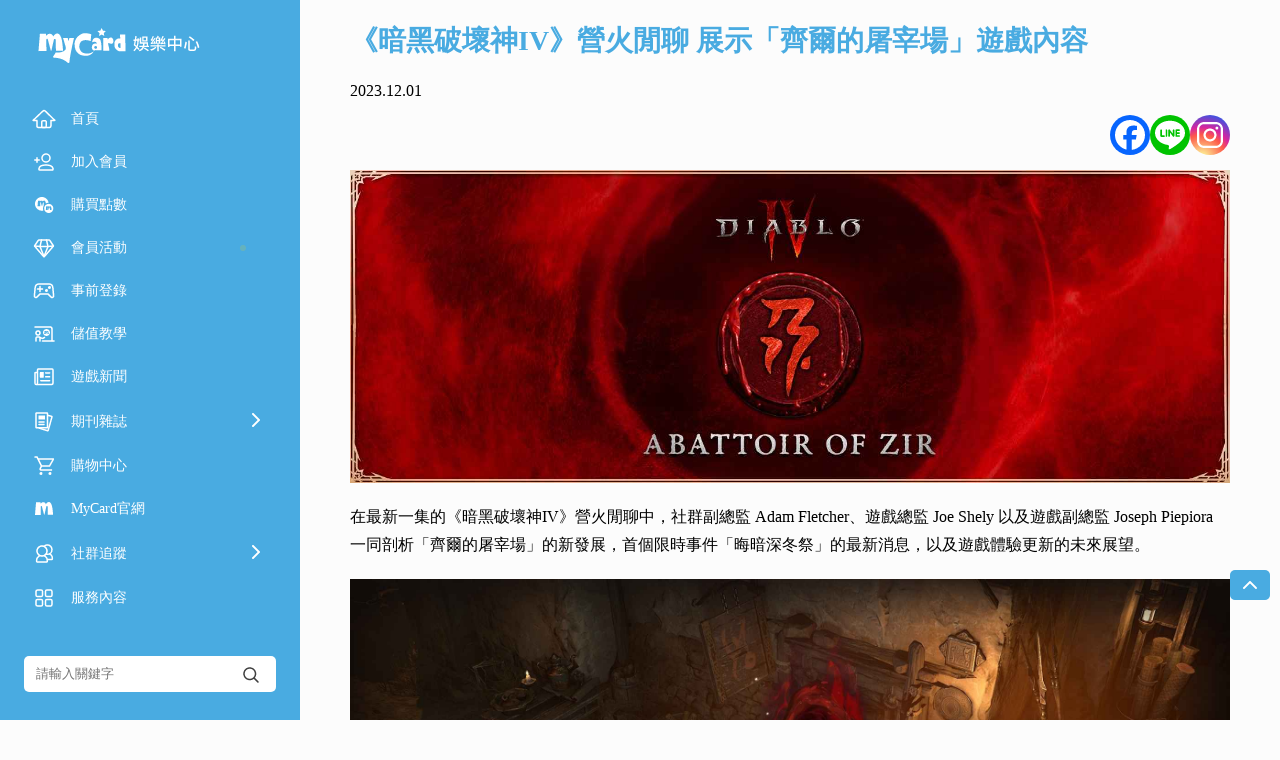

--- FILE ---
content_type: text/html; charset=UTF-8
request_url: https://app.mycard520.com.tw/news%E3%80%8A%E6%9A%97%E9%BB%91%E7%A0%B4%E5%A3%9E%E7%A5%9Eiv%E3%80%8B%E7%87%9F%E7%81%AB%E9%96%92%E8%81%8A-%E5%B1%95%E7%A4%BA%E3%80%8C%E9%BD%8A%E7%88%BE%E7%9A%84%E5%B1%A0%E5%AE%B0%E5%A0%B4%E3%80%8D/
body_size: 28128
content:
<!doctype html>
<html lang="zh-TW">
<head>
	<meta charset="UTF-8">
	<meta name="viewport" content="width=device-width, initial-scale=1">
    <meta name="keywords" content="MyCard,手機遊戲,金流,SDK,儲值,教學,教程,手遊,點數卡,線上購買" />
    <title>《暗黑破壞神IV》營火閒聊 展示「齊爾的屠宰場」遊戲內容 - MyCard娛樂中心</title>

	<link rel="profile" href="https://gmpg.org/xfn/11">


    <link rel="stylesheet" href="https://image.mycard520.com/globalmycard/member/soyo/css/swiper.min.css">
    <link rel="stylesheet" href="https://image.mycard520.com/globalmycard/member/soyo/css/index.css">
    <script type="text/javascript" src="https://image.mycard520.com/globalmycard/webdesign/test0505/js/jquery-3.4.1.min.js"></script>

    <script src="https://image.mycard520.com/globalmycard/member/soyo/js/swiper.min.js"></script>
    <script src="https://image.mycard520.com/globalmycard/member/soyo/js/carousel.js"></script>
    <script src="https://image.mycard520.com/globalmycard/member/soyo/js/index.js"></script>
    <script src="https://image.mycard520.com/globalmycard/member/articleContent/mmadArea.js?6972915cdbe26"></script>
    <!-- <script src="/js/index.js"></script> -->

		<script type="text/javascript">function theChampLoadEvent(e){var t=window.onload;if(typeof window.onload!="function"){window.onload=e}else{window.onload=function(){t();e()}}}</script>
		<script type="text/javascript">var theChampDefaultLang = 'zh_TW', theChampCloseIconPath = 'https://app.mycard520.com.tw/wp-content/plugins/super-socializer/images/close.png';</script>
		<script>var theChampSiteUrl = 'https://app.mycard520.com.tw', theChampVerified = 0, theChampEmailPopup = 0, heateorSsMoreSharePopupSearchText = 'Search';</script>
			<script> var theChampFBKey = '', theChampFBLang = 'zh_TW', theChampFbLikeMycred = 0, theChampSsga = 0, theChampCommentNotification = 0, theChampHeateorFcmRecentComments = 0, theChampFbIosLogin = 0; </script>
						<script type="text/javascript">var theChampFBCommentUrl = 'https://app.mycard520.com.tw/news%e3%80%8a%e6%9a%97%e9%bb%91%e7%a0%b4%e5%a3%9e%e7%a5%9eiv%e3%80%8b%e7%87%9f%e7%81%ab%e9%96%92%e8%81%8a-%e5%b1%95%e7%a4%ba%e3%80%8c%e9%bd%8a%e7%88%be%e7%9a%84%e5%b1%a0%e5%ae%b0%e5%a0%b4%e3%80%8d/'; var theChampFBCommentColor = ''; var theChampFBCommentNumPosts = ''; var theChampFBCommentWidth = '100%'; var theChampFBCommentOrderby = ''; var theChampCommentingTabs = "wordpress,facebook,disqus", theChampGpCommentsUrl = 'https://app.mycard520.com.tw/news%e3%80%8a%e6%9a%97%e9%bb%91%e7%a0%b4%e5%a3%9e%e7%a5%9eiv%e3%80%8b%e7%87%9f%e7%81%ab%e9%96%92%e8%81%8a-%e5%b1%95%e7%a4%ba%e3%80%8c%e9%bd%8a%e7%88%be%e7%9a%84%e5%b1%a0%e5%ae%b0%e5%a0%b4%e3%80%8d/', theChampDisqusShortname = '', theChampScEnabledTabs = 'wordpress,fb', theChampScLabel = 'Leave a reply', theChampScTabLabels = {"wordpress":"Default Comments (0)","fb":"Facebook Comments","disqus":"Disqus Comments"}, theChampGpCommentsWidth = 0, theChampCommentingId = 'respond'</script>
						<script> var theChampSharingAjaxUrl = 'https://app.mycard520.com.tw/wp-admin/admin-ajax.php', heateorSsFbMessengerAPI = 'https://www.facebook.com/dialog/send?app_id=595489497242932&display=popup&link=%encoded_post_url%&redirect_uri=%encoded_post_url%',heateorSsWhatsappShareAPI = 'web', heateorSsUrlCountFetched = [], heateorSsSharesText = 'Shares', heateorSsShareText = 'Share', theChampPluginIconPath = 'https://app.mycard520.com.tw/wp-content/plugins/super-socializer/images/logo.png', theChampSaveSharesLocally = 0, theChampHorizontalSharingCountEnable = 0, theChampVerticalSharingCountEnable = 0, theChampSharingOffset = -10, theChampCounterOffset = -10, theChampMobileStickySharingEnabled = 0, heateorSsCopyLinkMessage = "Link copied.";
		var heateorSsVerticalSharingShortUrl = "https://app.mycard520.com.tw/news%e3%80%8a%e6%9a%97%e9%bb%91%e7%a0%b4%e5%a3%9e%e7%a5%9eiv%e3%80%8b%e7%87%9f%e7%81%ab%e9%96%92%e8%81%8a-%e5%b1%95%e7%a4%ba%e3%80%8c%e9%bd%8a%e7%88%be%e7%9a%84%e5%b1%a0%e5%ae%b0%e5%a0%b4%e3%80%8d/";		</script>
			<style type="text/css">
						.the_champ_button_instagram span.the_champ_svg,a.the_champ_instagram span.the_champ_svg{background:radial-gradient(circle at 30% 107%,#fdf497 0,#fdf497 5%,#fd5949 45%,#d6249f 60%,#285aeb 90%)}
					.the_champ_horizontal_sharing .the_champ_svg,.heateor_ss_standard_follow_icons_container .the_champ_svg{
					color: #fff;
				border-width: 0px;
		border-style: solid;
		border-color: transparent;
	}
		.the_champ_horizontal_sharing .theChampTCBackground{
		color:#666;
	}
		.the_champ_horizontal_sharing span.the_champ_svg:hover,.heateor_ss_standard_follow_icons_container span.the_champ_svg:hover{
				border-color: transparent;
	}
		.the_champ_vertical_sharing span.the_champ_svg,.heateor_ss_floating_follow_icons_container span.the_champ_svg{
					color: #fff;
				border-width: 0px;
		border-style: solid;
		border-color: transparent;
	}
		.the_champ_vertical_sharing .theChampTCBackground{
		color:#666;
	}
		.the_champ_vertical_sharing span.the_champ_svg:hover,.heateor_ss_floating_follow_icons_container span.the_champ_svg:hover{
						border-color: transparent;
		}
	@media screen and (max-width:783px){.the_champ_vertical_sharing{display:none!important}}</style>
	<meta name='robots' content='max-image-preview:large' />
<link rel="alternate" title="oEmbed (JSON)" type="application/json+oembed" href="https://app.mycard520.com.tw/wp-json/oembed/1.0/embed?url=https%3A%2F%2Fapp.mycard520.com.tw%2Fnews%25e3%2580%258a%25e6%259a%2597%25e9%25bb%2591%25e7%25a0%25b4%25e5%25a3%259e%25e7%25a5%259eiv%25e3%2580%258b%25e7%2587%259f%25e7%2581%25ab%25e9%2596%2592%25e8%2581%258a-%25e5%25b1%2595%25e7%25a4%25ba%25e3%2580%258c%25e9%25bd%258a%25e7%2588%25be%25e7%259a%2584%25e5%25b1%25a0%25e5%25ae%25b0%25e5%25a0%25b4%25e3%2580%258d%2F&#038;lang=zh-tw" />
<link rel="alternate" title="oEmbed (XML)" type="text/xml+oembed" href="https://app.mycard520.com.tw/wp-json/oembed/1.0/embed?url=https%3A%2F%2Fapp.mycard520.com.tw%2Fnews%25e3%2580%258a%25e6%259a%2597%25e9%25bb%2591%25e7%25a0%25b4%25e5%25a3%259e%25e7%25a5%259eiv%25e3%2580%258b%25e7%2587%259f%25e7%2581%25ab%25e9%2596%2592%25e8%2581%258a-%25e5%25b1%2595%25e7%25a4%25ba%25e3%2580%258c%25e9%25bd%258a%25e7%2588%25be%25e7%259a%2584%25e5%25b1%25a0%25e5%25ae%25b0%25e5%25a0%25b4%25e3%2580%258d%2F&#038;format=xml&#038;lang=zh-tw" />
<style id='wp-img-auto-sizes-contain-inline-css' type='text/css'>
img:is([sizes=auto i],[sizes^="auto," i]){contain-intrinsic-size:3000px 1500px}
/*# sourceURL=wp-img-auto-sizes-contain-inline-css */
</style>
<style id='wp-emoji-styles-inline-css' type='text/css'>

	img.wp-smiley, img.emoji {
		display: inline !important;
		border: none !important;
		box-shadow: none !important;
		height: 1em !important;
		width: 1em !important;
		margin: 0 0.07em !important;
		vertical-align: -0.1em !important;
		background: none !important;
		padding: 0 !important;
	}
/*# sourceURL=wp-emoji-styles-inline-css */
</style>
<style id='wp-block-library-inline-css' type='text/css'>
:root{--wp-block-synced-color:#7a00df;--wp-block-synced-color--rgb:122,0,223;--wp-bound-block-color:var(--wp-block-synced-color);--wp-editor-canvas-background:#ddd;--wp-admin-theme-color:#007cba;--wp-admin-theme-color--rgb:0,124,186;--wp-admin-theme-color-darker-10:#006ba1;--wp-admin-theme-color-darker-10--rgb:0,107,160.5;--wp-admin-theme-color-darker-20:#005a87;--wp-admin-theme-color-darker-20--rgb:0,90,135;--wp-admin-border-width-focus:2px}@media (min-resolution:192dpi){:root{--wp-admin-border-width-focus:1.5px}}.wp-element-button{cursor:pointer}:root .has-very-light-gray-background-color{background-color:#eee}:root .has-very-dark-gray-background-color{background-color:#313131}:root .has-very-light-gray-color{color:#eee}:root .has-very-dark-gray-color{color:#313131}:root .has-vivid-green-cyan-to-vivid-cyan-blue-gradient-background{background:linear-gradient(135deg,#00d084,#0693e3)}:root .has-purple-crush-gradient-background{background:linear-gradient(135deg,#34e2e4,#4721fb 50%,#ab1dfe)}:root .has-hazy-dawn-gradient-background{background:linear-gradient(135deg,#faaca8,#dad0ec)}:root .has-subdued-olive-gradient-background{background:linear-gradient(135deg,#fafae1,#67a671)}:root .has-atomic-cream-gradient-background{background:linear-gradient(135deg,#fdd79a,#004a59)}:root .has-nightshade-gradient-background{background:linear-gradient(135deg,#330968,#31cdcf)}:root .has-midnight-gradient-background{background:linear-gradient(135deg,#020381,#2874fc)}:root{--wp--preset--font-size--normal:16px;--wp--preset--font-size--huge:42px}.has-regular-font-size{font-size:1em}.has-larger-font-size{font-size:2.625em}.has-normal-font-size{font-size:var(--wp--preset--font-size--normal)}.has-huge-font-size{font-size:var(--wp--preset--font-size--huge)}.has-text-align-center{text-align:center}.has-text-align-left{text-align:left}.has-text-align-right{text-align:right}.has-fit-text{white-space:nowrap!important}#end-resizable-editor-section{display:none}.aligncenter{clear:both}.items-justified-left{justify-content:flex-start}.items-justified-center{justify-content:center}.items-justified-right{justify-content:flex-end}.items-justified-space-between{justify-content:space-between}.screen-reader-text{border:0;clip-path:inset(50%);height:1px;margin:-1px;overflow:hidden;padding:0;position:absolute;width:1px;word-wrap:normal!important}.screen-reader-text:focus{background-color:#ddd;clip-path:none;color:#444;display:block;font-size:1em;height:auto;left:5px;line-height:normal;padding:15px 23px 14px;text-decoration:none;top:5px;width:auto;z-index:100000}html :where(.has-border-color){border-style:solid}html :where([style*=border-top-color]){border-top-style:solid}html :where([style*=border-right-color]){border-right-style:solid}html :where([style*=border-bottom-color]){border-bottom-style:solid}html :where([style*=border-left-color]){border-left-style:solid}html :where([style*=border-width]){border-style:solid}html :where([style*=border-top-width]){border-top-style:solid}html :where([style*=border-right-width]){border-right-style:solid}html :where([style*=border-bottom-width]){border-bottom-style:solid}html :where([style*=border-left-width]){border-left-style:solid}html :where(img[class*=wp-image-]){height:auto;max-width:100%}:where(figure){margin:0 0 1em}html :where(.is-position-sticky){--wp-admin--admin-bar--position-offset:var(--wp-admin--admin-bar--height,0px)}@media screen and (max-width:600px){html :where(.is-position-sticky){--wp-admin--admin-bar--position-offset:0px}}

/*# sourceURL=wp-block-library-inline-css */
</style><style id='global-styles-inline-css' type='text/css'>
:root{--wp--preset--aspect-ratio--square: 1;--wp--preset--aspect-ratio--4-3: 4/3;--wp--preset--aspect-ratio--3-4: 3/4;--wp--preset--aspect-ratio--3-2: 3/2;--wp--preset--aspect-ratio--2-3: 2/3;--wp--preset--aspect-ratio--16-9: 16/9;--wp--preset--aspect-ratio--9-16: 9/16;--wp--preset--color--black: #000000;--wp--preset--color--cyan-bluish-gray: #abb8c3;--wp--preset--color--white: #ffffff;--wp--preset--color--pale-pink: #f78da7;--wp--preset--color--vivid-red: #cf2e2e;--wp--preset--color--luminous-vivid-orange: #ff6900;--wp--preset--color--luminous-vivid-amber: #fcb900;--wp--preset--color--light-green-cyan: #7bdcb5;--wp--preset--color--vivid-green-cyan: #00d084;--wp--preset--color--pale-cyan-blue: #8ed1fc;--wp--preset--color--vivid-cyan-blue: #0693e3;--wp--preset--color--vivid-purple: #9b51e0;--wp--preset--gradient--vivid-cyan-blue-to-vivid-purple: linear-gradient(135deg,rgb(6,147,227) 0%,rgb(155,81,224) 100%);--wp--preset--gradient--light-green-cyan-to-vivid-green-cyan: linear-gradient(135deg,rgb(122,220,180) 0%,rgb(0,208,130) 100%);--wp--preset--gradient--luminous-vivid-amber-to-luminous-vivid-orange: linear-gradient(135deg,rgb(252,185,0) 0%,rgb(255,105,0) 100%);--wp--preset--gradient--luminous-vivid-orange-to-vivid-red: linear-gradient(135deg,rgb(255,105,0) 0%,rgb(207,46,46) 100%);--wp--preset--gradient--very-light-gray-to-cyan-bluish-gray: linear-gradient(135deg,rgb(238,238,238) 0%,rgb(169,184,195) 100%);--wp--preset--gradient--cool-to-warm-spectrum: linear-gradient(135deg,rgb(74,234,220) 0%,rgb(151,120,209) 20%,rgb(207,42,186) 40%,rgb(238,44,130) 60%,rgb(251,105,98) 80%,rgb(254,248,76) 100%);--wp--preset--gradient--blush-light-purple: linear-gradient(135deg,rgb(255,206,236) 0%,rgb(152,150,240) 100%);--wp--preset--gradient--blush-bordeaux: linear-gradient(135deg,rgb(254,205,165) 0%,rgb(254,45,45) 50%,rgb(107,0,62) 100%);--wp--preset--gradient--luminous-dusk: linear-gradient(135deg,rgb(255,203,112) 0%,rgb(199,81,192) 50%,rgb(65,88,208) 100%);--wp--preset--gradient--pale-ocean: linear-gradient(135deg,rgb(255,245,203) 0%,rgb(182,227,212) 50%,rgb(51,167,181) 100%);--wp--preset--gradient--electric-grass: linear-gradient(135deg,rgb(202,248,128) 0%,rgb(113,206,126) 100%);--wp--preset--gradient--midnight: linear-gradient(135deg,rgb(2,3,129) 0%,rgb(40,116,252) 100%);--wp--preset--font-size--small: 13px;--wp--preset--font-size--medium: 20px;--wp--preset--font-size--large: 36px;--wp--preset--font-size--x-large: 42px;--wp--preset--spacing--20: 0.44rem;--wp--preset--spacing--30: 0.67rem;--wp--preset--spacing--40: 1rem;--wp--preset--spacing--50: 1.5rem;--wp--preset--spacing--60: 2.25rem;--wp--preset--spacing--70: 3.38rem;--wp--preset--spacing--80: 5.06rem;--wp--preset--shadow--natural: 6px 6px 9px rgba(0, 0, 0, 0.2);--wp--preset--shadow--deep: 12px 12px 50px rgba(0, 0, 0, 0.4);--wp--preset--shadow--sharp: 6px 6px 0px rgba(0, 0, 0, 0.2);--wp--preset--shadow--outlined: 6px 6px 0px -3px rgb(255, 255, 255), 6px 6px rgb(0, 0, 0);--wp--preset--shadow--crisp: 6px 6px 0px rgb(0, 0, 0);}:where(.is-layout-flex){gap: 0.5em;}:where(.is-layout-grid){gap: 0.5em;}body .is-layout-flex{display: flex;}.is-layout-flex{flex-wrap: wrap;align-items: center;}.is-layout-flex > :is(*, div){margin: 0;}body .is-layout-grid{display: grid;}.is-layout-grid > :is(*, div){margin: 0;}:where(.wp-block-columns.is-layout-flex){gap: 2em;}:where(.wp-block-columns.is-layout-grid){gap: 2em;}:where(.wp-block-post-template.is-layout-flex){gap: 1.25em;}:where(.wp-block-post-template.is-layout-grid){gap: 1.25em;}.has-black-color{color: var(--wp--preset--color--black) !important;}.has-cyan-bluish-gray-color{color: var(--wp--preset--color--cyan-bluish-gray) !important;}.has-white-color{color: var(--wp--preset--color--white) !important;}.has-pale-pink-color{color: var(--wp--preset--color--pale-pink) !important;}.has-vivid-red-color{color: var(--wp--preset--color--vivid-red) !important;}.has-luminous-vivid-orange-color{color: var(--wp--preset--color--luminous-vivid-orange) !important;}.has-luminous-vivid-amber-color{color: var(--wp--preset--color--luminous-vivid-amber) !important;}.has-light-green-cyan-color{color: var(--wp--preset--color--light-green-cyan) !important;}.has-vivid-green-cyan-color{color: var(--wp--preset--color--vivid-green-cyan) !important;}.has-pale-cyan-blue-color{color: var(--wp--preset--color--pale-cyan-blue) !important;}.has-vivid-cyan-blue-color{color: var(--wp--preset--color--vivid-cyan-blue) !important;}.has-vivid-purple-color{color: var(--wp--preset--color--vivid-purple) !important;}.has-black-background-color{background-color: var(--wp--preset--color--black) !important;}.has-cyan-bluish-gray-background-color{background-color: var(--wp--preset--color--cyan-bluish-gray) !important;}.has-white-background-color{background-color: var(--wp--preset--color--white) !important;}.has-pale-pink-background-color{background-color: var(--wp--preset--color--pale-pink) !important;}.has-vivid-red-background-color{background-color: var(--wp--preset--color--vivid-red) !important;}.has-luminous-vivid-orange-background-color{background-color: var(--wp--preset--color--luminous-vivid-orange) !important;}.has-luminous-vivid-amber-background-color{background-color: var(--wp--preset--color--luminous-vivid-amber) !important;}.has-light-green-cyan-background-color{background-color: var(--wp--preset--color--light-green-cyan) !important;}.has-vivid-green-cyan-background-color{background-color: var(--wp--preset--color--vivid-green-cyan) !important;}.has-pale-cyan-blue-background-color{background-color: var(--wp--preset--color--pale-cyan-blue) !important;}.has-vivid-cyan-blue-background-color{background-color: var(--wp--preset--color--vivid-cyan-blue) !important;}.has-vivid-purple-background-color{background-color: var(--wp--preset--color--vivid-purple) !important;}.has-black-border-color{border-color: var(--wp--preset--color--black) !important;}.has-cyan-bluish-gray-border-color{border-color: var(--wp--preset--color--cyan-bluish-gray) !important;}.has-white-border-color{border-color: var(--wp--preset--color--white) !important;}.has-pale-pink-border-color{border-color: var(--wp--preset--color--pale-pink) !important;}.has-vivid-red-border-color{border-color: var(--wp--preset--color--vivid-red) !important;}.has-luminous-vivid-orange-border-color{border-color: var(--wp--preset--color--luminous-vivid-orange) !important;}.has-luminous-vivid-amber-border-color{border-color: var(--wp--preset--color--luminous-vivid-amber) !important;}.has-light-green-cyan-border-color{border-color: var(--wp--preset--color--light-green-cyan) !important;}.has-vivid-green-cyan-border-color{border-color: var(--wp--preset--color--vivid-green-cyan) !important;}.has-pale-cyan-blue-border-color{border-color: var(--wp--preset--color--pale-cyan-blue) !important;}.has-vivid-cyan-blue-border-color{border-color: var(--wp--preset--color--vivid-cyan-blue) !important;}.has-vivid-purple-border-color{border-color: var(--wp--preset--color--vivid-purple) !important;}.has-vivid-cyan-blue-to-vivid-purple-gradient-background{background: var(--wp--preset--gradient--vivid-cyan-blue-to-vivid-purple) !important;}.has-light-green-cyan-to-vivid-green-cyan-gradient-background{background: var(--wp--preset--gradient--light-green-cyan-to-vivid-green-cyan) !important;}.has-luminous-vivid-amber-to-luminous-vivid-orange-gradient-background{background: var(--wp--preset--gradient--luminous-vivid-amber-to-luminous-vivid-orange) !important;}.has-luminous-vivid-orange-to-vivid-red-gradient-background{background: var(--wp--preset--gradient--luminous-vivid-orange-to-vivid-red) !important;}.has-very-light-gray-to-cyan-bluish-gray-gradient-background{background: var(--wp--preset--gradient--very-light-gray-to-cyan-bluish-gray) !important;}.has-cool-to-warm-spectrum-gradient-background{background: var(--wp--preset--gradient--cool-to-warm-spectrum) !important;}.has-blush-light-purple-gradient-background{background: var(--wp--preset--gradient--blush-light-purple) !important;}.has-blush-bordeaux-gradient-background{background: var(--wp--preset--gradient--blush-bordeaux) !important;}.has-luminous-dusk-gradient-background{background: var(--wp--preset--gradient--luminous-dusk) !important;}.has-pale-ocean-gradient-background{background: var(--wp--preset--gradient--pale-ocean) !important;}.has-electric-grass-gradient-background{background: var(--wp--preset--gradient--electric-grass) !important;}.has-midnight-gradient-background{background: var(--wp--preset--gradient--midnight) !important;}.has-small-font-size{font-size: var(--wp--preset--font-size--small) !important;}.has-medium-font-size{font-size: var(--wp--preset--font-size--medium) !important;}.has-large-font-size{font-size: var(--wp--preset--font-size--large) !important;}.has-x-large-font-size{font-size: var(--wp--preset--font-size--x-large) !important;}
/*# sourceURL=global-styles-inline-css */
</style>

<style id='classic-theme-styles-inline-css' type='text/css'>
/*! This file is auto-generated */
.wp-block-button__link{color:#fff;background-color:#32373c;border-radius:9999px;box-shadow:none;text-decoration:none;padding:calc(.667em + 2px) calc(1.333em + 2px);font-size:1.125em}.wp-block-file__button{background:#32373c;color:#fff;text-decoration:none}
/*# sourceURL=/wp-includes/css/classic-themes.min.css */
</style>
<link rel='stylesheet' id='wppopups-base-css' href='https://app.mycard520.com.tw/wp-content/plugins/wp-popups-lite/src/assets/css/wppopups-base.css?ver=2.2.0.3' type='text/css' media='all' />
<link rel='stylesheet' id='wpfront-notification-bar-css' href='https://app.mycard520.com.tw/wp-content/plugins/wpfront-notification-bar/css/wpfront-notification-bar.min.css?ver=3.5.1.05102' type='text/css' media='all' />
<link rel='stylesheet' id='soyo2023-style-css' href='https://app.mycard520.com.tw/wp-content/themes/soyo2021to23/style.css?ver=11112c5ddfca9e8a2064f277739aaf0d' type='text/css' media='all' />
<link rel='stylesheet' id='the_champ_frontend_css-css' href='https://app.mycard520.com.tw/wp-content/plugins/super-socializer/css/front.css?ver=7.14.5' type='text/css' media='all' />
<script type="text/javascript" src="https://app.mycard520.com.tw/wp-includes/js/jquery/jquery.min.js?ver=3.7.1" id="jquery-core-js"></script>
<script type="text/javascript" src="https://app.mycard520.com.tw/wp-includes/js/jquery/jquery-migrate.min.js?ver=3.4.1" id="jquery-migrate-js"></script>
<script type="text/javascript" src="https://app.mycard520.com.tw/wp-content/plugins/wpfront-notification-bar/js/wpfront-notification-bar.min.js?ver=3.5.1.05102" id="wpfront-notification-bar-js"></script>
<link rel="https://api.w.org/" href="https://app.mycard520.com.tw/wp-json/" /><link rel="alternate" title="JSON" type="application/json" href="https://app.mycard520.com.tw/wp-json/wp/v2/posts/205544" /><link rel="EditURI" type="application/rsd+xml" title="RSD" href="https://app.mycard520.com.tw/xmlrpc.php?rsd" />
<link rel="canonical" href="https://app.mycard520.com.tw/news%e3%80%8a%e6%9a%97%e9%bb%91%e7%a0%b4%e5%a3%9e%e7%a5%9eiv%e3%80%8b%e7%87%9f%e7%81%ab%e9%96%92%e8%81%8a-%e5%b1%95%e7%a4%ba%e3%80%8c%e9%bd%8a%e7%88%be%e7%9a%84%e5%b1%a0%e5%ae%b0%e5%a0%b4%e3%80%8d/" />
<link rel='shortlink' href='https://app.mycard520.com.tw/?p=205544' />
<style type="text/css" id="spu-css-190255" class="spu-css">		#spu-bg-190255 {
			background-color: rgba(0,0,0, 0.8);
		}

		#spu-190255 .spu-close {
			font-size: 0px;
			color: #313131;
			text-shadow: 0 1px 0 ;
		}

		#spu-190255 .spu-close:hover {
			color: ;
		}

		#spu-190255 {
			background-color: rgba(255,255,255, 0);
			max-width: 100%;
			border-radius: 20px;
			
					height: auto;
					box-shadow: inset 0px 0px 0px 0px #ffffff;
				}

		#spu-190255 .spu-container {
					padding: 0px;
			height: calc(100% - 28px);
		}
		#spu-190255 img{
border-radius:20px;
}


@media (max-width: 768px) {
  .soyocoverPC {
    display: none !important;
  }
#spu-190255{
max-width:70%!important;
}
}

@media (min-width: 767px) {
  .soyocoverMB {
    display: none !important;
border-radius:20px;
  }
#spu-190255{
max-width:800px!important;
}
}						</style>
		    <!-- Google Tag Manager -->
    <script>
    (function(w,d,s,l,i){w[l]=w[l]||[];w[l].push({'gtm.start':
        new Date().getTime(),event:'gtm.js'});var f=d.getElementsByTagName(s)[0],
        j=d.createElement(s),dl=l!='dataLayer'?'&l='+l:'';j.async=true;j.src=
        'https://www.googletagmanager.com/gtm.js?id='+i+dl;f.parentNode.insertBefore(j,f);
        })(window,document,'script','dataLayer','GTM-WKBTW76');
    </script>
    <!-- End Google Tag Manager -->


<script>
(function () {
  const timestamp = Math.floor(Date.now() / 1000);

  const jsTargets = [
    'https://image.mycard520.com/globalmycard/member/soyo/js/index.js',
    'https://image.mycard520.com/globalmycard/member/soyo/js/carousel.js',
    'https://image.mycard520.com/globalmycard/member/soyo/js/other.js',
  ];

  const cssTargets = [
    'https://image.mycard520.com/globalmycard/member/soyo/css/index.css',
    'https://image.mycard520.com/globalmycard/member/soyo/css/other.css'
  ];

  // 處理 JS 檔案
  document.querySelectorAll('script[src]').forEach(script => {
    const src = script.getAttribute('src');
    const baseSrc = src.split('?')[0];
    if (jsTargets.includes(baseSrc)) {
      const newScript = document.createElement('script');
      newScript.src = baseSrc + '?t=' + timestamp;
      newScript.async = false;
      script.parentNode.insertBefore(newScript, script.nextSibling);
      script.remove();
    }
  });

  // 處理 CSS 檔案
  document.querySelectorAll('link[rel="stylesheet"]').forEach(link => {
    const href = link.getAttribute('href');
    const baseHref = href.split('?')[0];
    if (cssTargets.includes(baseHref)) {
      const newLink = document.createElement('link');
      newLink.rel = 'stylesheet';
      newLink.href = baseHref + '?t=' + timestamp;
      link.parentNode.insertBefore(newLink, link.nextSibling);
      link.remove();
    }
  });
})();
</script>

</head>

<body class="wp-singular post-template-default single single-post postid-205544 single-format-standard wp-theme-soyo2021to23">
<!-- Google Tag Manager (noscript) -->
<noscript>
        <iframe src="https://www.googletagmanager.com/ns.html?id=GTM-WKBTW76"
        height="0" width="0" style="display:none;visibility:hidden"></iframe>
    </noscript>
    <!-- End Google Tag Manager (noscript) -->
<div class="web_content">
    <!-- 導覽列開始 -->
    <div class="side_nav" id="side_nav">
            <div class="sidenav_top">
                <div class="sidenav_top_box">
                    <div class="touch_hamburger_menu hamburger_menu">
                        <svg class="icon_navigation" width="24" height="24" viewBox="0 0 24 24" fill="none" xmlns="http://www.w3.org/2000/svg">
                            <path  d="M20 12H4M20 19H4M20 5H4" stroke="#fff" stroke-width="1.6" stroke-linecap="round" stroke-linejoin="round"/>
                        </svg>
                    </div>
                    <div class="logo">
                        <a href="https://app.mycard520.com.tw/">
                            <img src="https://image.mycard520.com/globalmycard/member/soyo/soyo_logo_tw.svg" alt="娛樂中心">                        </a>
                    </div>
                    <div class="touch_language">
                        <svg class="icon_language" width="24" height="24" viewBox="0 0 24 24" fill="none" xmlns="http://www.w3.org/2000/svg">
                            <circle cx="11.9" cy="11.9" r="8.9" stroke="#fff" stroke-width="1.5"/>
                            <ellipse cx="11.8999" cy="11.9" rx="3.95556" ry="8.9" stroke="#fff" stroke-width="1.5"/>
                            <ellipse cx="11.9" cy="11.8999" rx="3.95556" ry="8.9" transform="rotate(-90 11.9 11.8999)" stroke="#fff" stroke-width="1.5"/>
                        </svg>
                    </div>
                </div>
            </div>

            <!-- 導覽列下一層 -->
            <div class="sidebar sidebarmain">
                <div class="sidebarmain_box">
                    <div class="menu">
                        <div class="menu_box">
                            <ul>
                                <li>
                                    <a>
                                        <div class="img_text menu_return">
                                            <svg class="icon_left" width="24" height="24" viewBox="0 0 24 24" fill="none" xmlns="http://www.w3.org/2000/svg">
                                                <path  d="M15 6L9 12L15 18" stroke="#fff" stroke-width="2" stroke-linecap="round" stroke-linejoin="round"/>
                                            </svg>
                                            <div class="text">返回</div>
                                        </div>
                                        <div class="img_text menu_close">
                                            <svg class="icon_close" width="24" height="24" viewBox="0 0 24 24" fill="none" xmlns="http://www.w3.org/2000/svg">
                                                <path  d="M17.6567 6.65674L6.34303 17.9704" stroke="#fff" stroke-width="1.8" stroke-linecap="round" stroke-linejoin="round"/>
                                                <path  d="M17.6567 17.9707L6.34303 6.65699" stroke="#fff" stroke-width="1.8" stroke-linecap="round" stroke-linejoin="round"/>
                                            </svg>
                                        </div>
                                    </a>
                                </li>
                            </ul>
                            <ul>
                                <li>
                                    <a class="" href="https://app.mycard520.com.tw/">
                                        <div class="img_text">
                                            <svg class="icon_home" width="24" height="24" viewBox="0 0 24 24" fill="none" xmlns="http://www.w3.org/2000/svg">
                                                <path d="M2.48391 12.0808L1.11923 13.375H3H4.65263C4.7907 13.375 4.90263 13.4869 4.90263 13.625V18.75C4.90263 19.7165 5.68614 20.5 6.65263 20.5H17.1579C18.1244 20.5 18.9079 19.7165 18.9079 18.75V13.625C18.9079 13.4869 19.0198 13.375 19.1579 13.375H21H22.8524L21.5218 12.0863L13.305 4.12802C12.6315 3.47573 11.5636 3.47012 10.8832 4.11529L2.48391 12.0808Z" stroke="#fff" stroke-width="1.5" stroke-linejoin="round"></path>
                                                <path d="M11 13.75C10.3096 13.75 9.75 14.3096 9.75 15V19.25C9.75 19.9404 10.3096 20.5 11 20.5H13C13.6904 20.5 14.25 19.9404 14.25 19.25V15C14.25 14.3096 13.6904 13.75 13 13.75H11Z" stroke="#fff" stroke-width="1.5"></path>
                                            </svg>
                                            <div class="text">首頁</div>
                                        </div>
                                    </a>
                                </li>
                                <!-- 右側主選單 -->
                                <li><a class=""target="_blank"href="https://member.mycard520.com.tw/global/zh-tw/Register?utm_source=soyoham&utm_medium=soyo&utm_campaign=navBtn"><div class="img_text"><svg class="icon_register" width="24" height="24" viewBox="0 0 24 24" fill="none" xmlns="http://www.w3.org/2000/svg">
    <path  d="M20.5 20H7.5C7.22386 20 7 19.7761 7 19.5V18.3828C7 18.3499 7.00319 18.3166 7.01025 18.2845C7.55067 15.8225 11.3922 15 14 15C18.1415 15 20.4356 16.6206 20.9781 18.2637C20.9933 18.3099 21 18.3581 21 18.4067V19.5C21 19.7761 20.7761 20 20.5 20Z" stroke="#fff" stroke-width="1.5"/>
    <circle cx="14" cy="8" r="4" stroke="#fff" stroke-width="1.5"/>
    <path  fill-rule="evenodd" clip-rule="evenodd" d="M5.75 7.75C5.75 7.33579 5.41421 7 5 7C4.58579 7 4.25 7.33579 4.25 7.75V9.25H2.75C2.33579 9.25 2 9.58579 2 10C2 10.4142 2.33579 10.75 2.75 10.75H4.25V12.25C4.25 12.6642 4.58579 13 5 13C5.41421 13 5.75 12.6642 5.75 12.25V10.75H7.25C7.66421 10.75 8 10.4142 8 10C8 9.58579 7.66421 9.25 7.25 9.25H5.75V7.75Z" fill="#fff"/>
</svg><div class="text">加入會員</div></div></a></li><li><a class=""target="_blank"href="https://www.mycard520.com.tw/zh-tw/MicroPayment/GlobalSelect/Payment?CPServiceId=MYPT&utm_source=soyoham&utm_medium=soyo&utm_campaign=navBtn"><div class="img_text"><svg class="icon_buypoint" width="24" height="24" viewBox="0 0 24 24" fill="none" xmlns="http://www.w3.org/2000/svg">
    <path  fill-rule="evenodd" clip-rule="evenodd" d="M9.85714 4C6.07005 4 3 7.07005 3 10.8571C3 14.6442 6.07005 17.7143 9.85714 17.7143C10.3887 17.7143 10.906 17.6538 11.4028 17.5394C11.143 16.8863 11.0002 16.174 11.0002 15.4283C11.0002 14.4491 11.2465 13.5274 11.6806 12.7218L11.6587 9.59103C11.6587 9.59103 11.3377 9.07976 10.9861 9.52239L10.1121 13.1202C10.1121 13.1202 9.9949 13.4137 9.85986 13.0847L8.84321 9.53896C8.65721 9.13894 8.30814 9.16497 8.30049 9.61707L8.32342 13.3096H8.32597L5.52573 13.338L6.02768 7.643L8.13997 7.62643L8.29539 8.36493C8.29539 8.36493 8.64447 7.67377 9.40377 7.63827C9.40377 7.63827 10.4281 7.56489 10.7517 8.55192C10.7517 8.55192 11.2485 7.61696 12.1225 7.56726C12.1225 7.56726 13.4551 7.34476 13.9137 10.3437C13.9137 10.3437 13.9186 10.3779 13.927 10.4389C14.7257 9.9917 15.6429 9.73074 16.6196 9.71484C16.0757 6.47146 13.255 4 9.85714 4Z" fill="#fff"/>
    <path  fill-rule="evenodd" clip-rule="evenodd" d="M12.1431 15.4289C12.1431 12.9041 14.1898 10.8574 16.7145 10.8574C19.2392 10.8574 21.2859 12.9041 21.2859 15.4289C21.2859 17.9536 19.2392 20.0003 16.7145 20.0003C14.1898 20.0003 12.1431 17.9536 12.1431 15.4289ZM13.8273 17.083L15.6941 17.064H15.6924L15.6771 14.6024C15.6822 14.301 15.9149 14.2836 16.0389 14.5503L16.7167 16.9141C16.8067 17.1335 16.8849 16.9378 16.8849 16.9378L17.4675 14.5392C17.7019 14.2441 17.916 14.585 17.916 14.585L17.933 17.0214L19.5942 17.0135C19.6452 16.6727 19.4193 15.0868 19.4193 15.0868C19.1135 13.0875 18.2251 13.2358 18.2251 13.2358C17.6425 13.2689 17.3112 13.8923 17.3112 13.8923C17.0955 13.2342 16.4127 13.2831 16.4127 13.2831C15.9065 13.3068 15.6737 13.7676 15.6737 13.7676L15.5701 13.2753L14.1619 13.2863L13.8273 17.083Z" fill="#fff"/>
</svg><div class="text">購買點數</div></div></a></li><li id="side_member"><a class=""target="_blank"href="https://app.mycard520.com.tw/mmevent/?utm_source=soyoham&utm_medium=soyo&utm_campaign=navBtn&_gl=1*arov8x*_ga*MTQ3MTk3NDI2MC4xNjc3NzE5Mzk2*_ga_3NC7MLJ8DD*MTY4NDc0MTg1MC41Ny4wLjE2ODQ3NDE4NTAuMC4wLjA."><div class="img_text"><svg class="icon_memberevent" width="24" height="24" viewBox="0 0 24 24" fill="none" xmlns="http://www.w3.org/2000/svg">
    <path  d="M21.2891 9.68362L17.7375 4.35624C17.5891 4.13368 17.3393 4 17.0719 4H14H10H6.92815C6.66066 4 6.41088 4.13368 6.26251 4.35624L2.71092 9.68362C2.58628 9.87058 2.60167 10.1177 2.74853 10.2878L11.3945 20.2989C11.7136 20.6684 12.2864 20.6684 12.6055 20.2989L21.2515 10.2878C21.3983 10.1177 21.4137 9.87058 21.2891 9.68362Z" stroke="#fff" stroke-width="1.5" stroke-linecap="round"/>
    <path  d="M9.5 4L8 10.5L12 20.5" stroke="#fff" stroke-width="1.5" stroke-linecap="round"/>
    <path  d="M14.5 4L16 10.5L12 20.5" stroke="#fff" stroke-width="1.5" stroke-linecap="round"/>
    <path  d="M3 10L8 10.5H16L21 10" stroke="#fff" stroke-width="1.5" stroke-linecap="round"/>
</svg><div class="text">會員活動</div></div></a></li><li><a class=""target="_blank"href="https://app.mycard520.com.tw/mmevent/?utm_source=soyoham&utm_medium=soyo&utm_campaign=navBtn&utm_content=modeB"><div class="img_text"><svg class="icon_preregister" width="24" height="24" viewBox="0 0 24 24" fill="none" xmlns="http://www.w3.org/2000/svg">
    <path  d="M5.5 10H10.5" stroke="#fff" stroke-width="1.5" stroke-linecap="round"/>
    <path  d="M16 15H8L4.94254 18.0575C3.94902 19.051 2.25728 18.2557 2.38843 16.8568L3.16 8.62664C3.3527 6.57116 5.07805 5 7.14254 5H16.8575C18.922 5 20.6473 6.57116 20.84 8.62664L21.6116 16.8568C21.7427 18.2557 20.051 19.051 19.0575 18.0575L16 15Z" stroke="#fff" stroke-width="1.5" stroke-linecap="round"/>
    <path  d="M8 7.5L8 12.5" stroke="#fff" stroke-width="1.5" stroke-linecap="round"/>
    <circle cx="14.5" cy="11.5" r="1.5" fill="#fff"/>
    <circle cx="17.5" cy="8.5" r="1.5" fill="#fff"/>
</svg><div class="text">事前登錄</div></div></a></li><li><a class=""href="https://app.mycard520.com.tw/category/guide/?utm_source=soyoham&utm_medium=soyo&utm_campaign=navBtn"><div class="img_text"><svg class="icon_topupguide" width="24" height="24" viewBox="0 0 24 24" fill="none" xmlns="http://www.w3.org/2000/svg">
    <path  d="M3 5H18C19.1046 5 20 5.89543 20 7V18.5" stroke="#fff" stroke-width="1.5" stroke-linecap="round"/>
    <circle cx="6" cy="11" r="2" stroke="#fff" stroke-width="1.5"/>
    <path  d="M10.5 19H22" stroke="#fff" stroke-width="1.5" stroke-linecap="round"/>
    <path  fill-rule="evenodd" clip-rule="evenodd" d="M11 10.5C11 8.567 12.567 7 14.5 7C16.433 7 18 8.567 18 10.5C18 12.433 16.433 14 14.5 14C12.567 14 11 12.433 11 10.5ZM12.2894 11.9738L13.7187 11.9593H13.7174L13.7057 10.0746C13.7096 9.84383 13.8878 9.83054 13.9827 10.0347L14.5016 11.8445C14.5706 12.0125 14.6304 11.8626 14.6304 11.8626L15.0765 10.0263C15.256 9.80033 15.4198 10.0613 15.4198 10.0613L15.4328 11.9267L16.7048 11.9206C16.7438 11.6597 16.5708 10.4455 16.5708 10.4455C16.3367 8.91476 15.6565 9.02832 15.6565 9.02832C15.2104 9.0537 14.9568 9.53092 14.9568 9.53092C14.7917 9.02712 14.2688 9.06457 14.2688 9.06457C13.8813 9.08269 13.7031 9.43547 13.7031 9.43547L13.6238 9.05853L12.5456 9.06699L12.2894 11.9738Z" fill="#fff"/>
    <path  d="M8 19V16C8 15.4477 7.55228 15 7 15H5C4.44772 15 4 15.4477 4 16V19" stroke="#fff" stroke-width="1.5" stroke-linecap="round"/>
    <path  d="M8 15.5L10.0831 16.3332C10.3483 16.4393 10.6462 16.4269 10.9017 16.2992L12.5 15.5" stroke="#fff" stroke-width="1.5" stroke-linecap="round"/>
</svg><div class="text">儲值教學</div></div></a></li><li><a class=""href="https://app.mycard520.com.tw/category/cardgame/?utm_source=soyoham&utm_medium=soyo&utm_campaign=navBtn"><div class="img_text"><svg class="icon_gamenews" width="24" height="24" viewBox="0 0 24 24" fill="none" xmlns="http://www.w3.org/2000/svg">
    <path  d="M4.26056 19.5676C5.30767 19.5676 5.43243 18.5946 5.43243 18.1081V5C5.43243 4.44772 5.88015 4 6.43243 4H20C20.5523 4 21 4.44772 21 5V17.7676C21 18.7617 20.1941 19.5676 19.2 19.5676H4.26056ZM4.26056 19.5676C3.48649 19.5676 3 19.0811 3 18.1081V8C3 7.72386 3.22386 7.5 3.5 7.5H4.94595" stroke="#fff" stroke-width="1.5"/>
    <path  d="M7.86475 7.41894C7.86475 7.1428 8.0886 6.91895 8.36475 6.91895H11.2566C11.5328 6.91895 11.7566 7.1428 11.7566 7.41895V12.2568C11.7566 12.5329 11.5328 12.7568 11.2566 12.7568H8.36475C8.0886 12.7568 7.86475 12.5329 7.86475 12.2568V7.41894Z" fill="#fff"/>
    <path  d="M13.7028 7.89209H17.5946M13.7028 11.784H17.5946M8.83789 15.6759H17.5946" stroke="#fff" stroke-width="1.5" stroke-linecap="round"/>
</svg><div class="text">遊戲新聞</div></div></a></li><li class="touch_magazine"><a class="" ><div class="img_text"><svg class="icon_magazine" width="24" height="24" viewBox="0 0 24 24" fill="none" xmlns="http://www.w3.org/2000/svg">
    <path  d="M7 12C8.07143 12 10.9286 12 12 12" stroke="#fff" stroke-width="1.5" stroke-linecap="round"/>
    <path  d="M7 14.5C8.07143 14.5 10.9286 14.5 12 14.5" stroke="#fff" stroke-width="1.5" stroke-linecap="round"/>
    <rect x="4" y="3" width="11.5007" height="14.7866" rx="0.5" stroke="#fff" stroke-width="1.5"/>
    <path  d="M7.31494 18.1537L15.502 20.7523C15.7709 20.8376 16.0572 20.6838 16.1343 20.4124L19.9602 6.94493C20.0372 6.67402 19.8753 6.39302 19.6024 6.32368L15.839 5.36768" stroke="#fff" stroke-width="1.5" stroke-linecap="round"/>
    <path  d="M6.5 5.8C6.5 5.63431 6.63431 5.5 6.8 5.5H12.7C12.8657 5.5 13 5.63431 13 5.8V9.2C13 9.36569 12.8657 9.5 12.7 9.5H6.8C6.63431 9.5 6.5 9.36569 6.5 9.2V5.8Z" fill="#fff"/>
</svg><div class="text">期刊雜誌</div></div><div class="arrow">
			<svg class="icon_right" width="24" height="24" viewBox="0 0 24 24" fill="none" xmlns="http://www.w3.org/2000/svg">
				<path  d="M9 18L15 12L9 6" stroke="#fff" stroke-width="2" stroke-linecap="round" stroke-linejoin="round"/>
			</svg>
		</div></a></li><li><a class=""target="_blank"href="https://shop.mycard520.com/?utm_source=soyoham&utm_medium=soyo&utm_campaign=navBt"><div class="img_text"><svg class="icon_mymall" xmlns="http://www.w3.org/2000/svg" width="24" height="24" viewBox="0 0 24 24" fill="none">
    <path d="M3 3H5L6 5M9.5 12H17.5L21.329 5.29923C21.4052 5.1659 21.3089 5 21.1554 5H6M9.5 12L6 5M9.5 12L8.22361 14.5528C7.89116 15.2177 8.37465 16 9.11803 16H19.5" stroke="#fff" stroke-width="1.5" stroke-linecap="round"/>
    <circle cx="9" cy="19.5" r="1.5" fill="#fff"/>
    <circle cx="18" cy="19.5" r="1.5" fill="#fff"/>
</svg><div class="text">購物中心</div></div></a></li><li><a class=""target="_blank"href="https://www.mycard520.com/zh-tw/?utm_source=soyoham&utm_medium=soyo&utm_campaign=navBtn"><div class="img_text"><svg class="icon_website" width="24" height="24" viewBox="0 0 24 24" fill="none" xmlns="http://www.w3.org/2000/svg">
    <path  d="M8.81925 17.9361L3 18L4.04312 5.17888L8.43271 5.14158L8.75571 6.80417C8.75571 6.80417 9.48113 5.24816 11.0591 5.16823C11.0591 5.16823 13.1877 5.00303 13.8601 7.22515C13.8601 7.22515 14.8927 5.12027 16.7089 5.00836C16.7089 5.00836 19.4782 4.50745 20.4313 11.2591C20.4313 11.2591 21.1355 16.6145 20.9767 17.7655L15.7981 17.7922L15.7452 9.56449C15.7452 9.56449 15.078 8.41347 14.3473 9.40996L12.5311 17.5097C12.5311 17.5097 12.2875 18.1705 12.0069 17.4298L9.89414 9.44726C9.50761 8.54669 8.78219 8.60531 8.7663 9.62311L8.81395 17.9361H8.81925Z" fill="#fff"/>
</svg><div class="text">MyCard官網</div></div></a></li><li class="touch_social_media"><a class="" ><div class="img_text"><svg class="icon_socialmedia" width="24" height="24" viewBox="0 0 24 24" fill="none" xmlns="http://www.w3.org/2000/svg">
    <path  fill-rule="evenodd" clip-rule="evenodd" d="M5.74999 9C5.74999 6.65279 7.65278 4.75 9.99999 4.75C12.3472 4.75 14.25 6.65279 14.25 9C14.25 11.3472 12.3472 13.25 9.99999 13.25C7.65278 13.25 5.74999 11.3472 5.74999 9ZM9.99999 3.25C6.82435 3.25 4.24999 5.82436 4.24999 9C4.24999 10.8762 5.14857 12.5425 6.53885 13.592C6.01432 13.9736 5.56754 14.4053 5.21066 14.8152C4.71329 15.3865 4.34278 15.9712 4.19165 16.3826C4.06278 16.7335 3.99039 17.222 3.94381 17.6685C3.89499 18.1363 3.86728 18.6386 3.85137 19.0585C3.81372 20.0518 4.61814 20.8365 5.57928 20.8365H14.4143C15.315 20.8365 16.1176 20.1345 16.1172 19.1656C16.1169 18.4148 16.0605 17.2478 15.7189 16.3694C15.5651 15.9741 15.2106 15.3966 14.7186 14.8206C14.3738 14.4169 13.9426 13.9915 13.4327 13.6134C14.8391 12.5652 15.75 10.889 15.75 9C15.75 5.82436 13.1756 3.25 9.99999 3.25ZM11.922 14.4209C11.321 14.634 10.674 14.75 9.99999 14.75C9.31285 14.75 8.65386 14.6295 8.04301 14.4084C8.02188 14.4231 7.99979 14.4369 7.97677 14.4497C7.32593 14.8101 6.76593 15.3132 6.34201 15.8001C5.90666 16.3002 5.66326 16.7267 5.59967 16.8998C5.54137 17.0586 5.48195 17.381 5.43571 17.8241C5.39171 18.2458 5.36559 18.7117 5.35029 19.1154C5.3461 19.2259 5.43585 19.3365 5.57928 19.3365H14.4143C14.4814 19.3365 14.5345 19.3112 14.5687 19.2787C14.6007 19.2481 14.6172 19.2113 14.6172 19.1662C14.6169 18.427 14.5524 17.5083 14.3209 16.9131C14.2473 16.7239 14.0012 16.2902 13.5781 15.7948C13.1629 15.3087 12.6149 14.808 11.9689 14.4492C11.9528 14.4403 11.9372 14.4308 11.922 14.4209Z" fill="#fff"/>
    <path  d="M17.6211 11.8711C18.9752 12.6233 19.8628 13.9338 20.07 14.4666C20.3208 15.1116 20.3816 16.0139 20.3862 16.6858C20.3898 17.2067 19.9572 17.6069 19.4364 17.6069H15.4561" stroke="#fff" stroke-width="1.5" stroke-linecap="round" stroke-linejoin="round"/>
    <path  d="M12.0356 4.36697C12.8736 3.46315 14.0562 2.8999 15.3668 2.8999C17.9076 2.8999 19.9674 5.01695 19.9674 7.62845C19.9674 10.24 17.9076 12.357 15.3668 12.357C15.048 12.357 14.7368 12.3237 14.4363 12.2603" stroke="#fff" stroke-width="1.5" stroke-linecap="round" stroke-linejoin="round"/>
</svg><div class="text">社群追蹤</div></div><div class="arrow">
			<svg class="icon_right" width="24" height="24" viewBox="0 0 24 24" fill="none" xmlns="http://www.w3.org/2000/svg">
				<path  d="M9 18L15 12L9 6" stroke="#fff" stroke-width="2" stroke-linecap="round" stroke-linejoin="round"/>
			</svg>
		</div></a></li><li><a class=""href="https://app.mycard520.com.tw/entertainment-game/?utm_source=soyoham&utm_medium=soyo&utm_campaign=navBtn"><div class="img_text"><svg class="icon_content" width="24" height="24" viewBox="0 0 24 24" fill="none" xmlns="http://www.w3.org/2000/svg">
    <rect x="4" y="4" width="6.54888" height="6.54888" rx="1.5" stroke="#fff" stroke-width="1.5"/>
    <rect x="4" y="13.4512" width="6.54888" height="6.54888" rx="1.5" stroke="#fff" stroke-width="1.5"/>
    <rect x="13.4512" y="4" width="6.54888" height="6.54888" rx="1.5" stroke="#fff" stroke-width="1.5"/>
    <rect x="13.4512" y="13.4526" width="6.54888" height="6.54888" rx="1.5" stroke="#fff" stroke-width="1.5"/>
</svg><div class="text">服務內容</div></div></a></li><li class="touch_creative"><a class="" ><div class="img_text"><svg class="icon_flag" width="24" height="24" viewBox="0 0 24 24" fill="none" xmlns="http://www.w3.org/2000/svg">
    <path d="M4.5 14.2916C5.5014 13.3436 6.84775 12.8126 8.25 12.8126C9.65225 12.8126 10.9986 13.3436 12 14.2916C13.0014 15.2395 14.3478 15.7705 15.75 15.7705C17.1522 15.7705 18.4986 15.2395 19.5 14.2916V4.97894C18.4986 5.9269 17.1522 6.45787 15.75 6.45787C14.3478 6.45787 13.0014 5.9269 12 4.97894C10.9986 4.03098 9.65225 3.5 8.25 3.5C6.84775 3.5 5.5014 4.03098 4.5 4.97894V14.2916ZM4.5 14.2916V20.5" stroke="#ffffff" stroke-width="1.5" stroke-linecap="round" stroke-linejoin="round"/>
</svg><div class="text">駐站創作者</div></div><div class="arrow">
			<svg class="icon_right" width="24" height="24" viewBox="0 0 24 24" fill="none" xmlns="http://www.w3.org/2000/svg">
				<path  d="M9 18L15 12L9 6" stroke="#fff" stroke-width="2" stroke-linecap="round" stroke-linejoin="round"/>
			</svg>
		</div></a></li><li><a class=""href="https://app.mycard520.com.tw/fraudawareness/?utm_source=soyoham&utm_medium=soyo&utm_campaign=navBtn"><div class="img_text"><svg class="icon_antifraud" width="24" height="24" viewBox="0 0 24 24" fill="none" xmlns="http://www.w3.org/2000/svg">
           <path d="M5.60608 5.74025L11.6061 3.16882C11.8576 3.06102 12.1424 3.06102 12.3939 3.16882L18.3939 5.74025C18.7616 5.89783 19 6.25937 19 6.6594V12C18.6 17.6 14.1667 20.3333 12 21C6.8 19.4 5.16667 14.3333 5 12V6.6594C5 6.25937 5.2384 5.89783 5.60608 5.74025Z" stroke="#ffffff" stroke-width="1.6"></path>
           <path d="M13 16C13 16.5523 12.5523 17 12 17C11.4477 17 11 16.5523 11 16C11 15.4477 11.4477 15 12 15C12.5523 15 13 15.4477 13 16Z" fill="#fff"></path>
            <path d="M12 8V13" stroke="#ffffff" stroke-width="1.5" stroke-linecap="round"></path>
           </svg><div class="text">反詐騙宣導</div></div></a></li><li class="touch_language"><a class="" ><div class="img_text"><svg class="icon_language" width="24" height="24" viewBox="0 0 24 24" fill="none" xmlns="http://www.w3.org/2000/svg">
    <circle cx="11.9" cy="11.9" r="8.9" stroke="#fff" stroke-width="1.5"/>
    <ellipse cx="11.8999" cy="11.9" rx="3.95556" ry="8.9" stroke="#fff" stroke-width="1.5"/>
    <ellipse cx="11.9" cy="11.8999" rx="3.95556" ry="8.9" transform="rotate(-90 11.9 11.8999)" stroke="#fff" stroke-width="1.5"/>
</svg><div class="text">語系</div></div><div class="arrow">
			<svg class="icon_right" width="24" height="24" viewBox="0 0 24 24" fill="none" xmlns="http://www.w3.org/2000/svg">
				<path  d="M9 18L15 12L9 6" stroke="#fff" stroke-width="2" stroke-linecap="round" stroke-linejoin="round"/>
			</svg>
		</div></a></li>
                            </ul>
                        </div>
                    </div>
                </div>
            </div>
            <!-- 右側第二層選單 -->
            <div class="sidebar_pup magazine">
			<div class="sidebar_pup_box">
                    <div class="menu">
                        <div class="menu_box">
                            <ul>
                                <li>
                                    <a>
                                        <div class="img_text menu_return">
                                            <svg class="icon_left" width="24" height="24" viewBox="0 0 24 24" fill="none" xmlns="http://www.w3.org/2000/svg">
                                                <path d="M15 6L9 12L15 18" stroke="#fff" stroke-width="2" stroke-linecap="round" stroke-linejoin="round"/>
                                            </svg>
                                            <div class="text">返回</div>
                                        </div>
                                        <div class="img_text menu_close">
                                            <svg class="icon_close" width="24" height="24" viewBox="0 0 24 24" fill="none" xmlns="http://www.w3.org/2000/svg">
                                                <path d="M17.6567 6.65674L6.34303 17.9704" stroke="#fff" stroke-width="1.8" stroke-linecap="round" stroke-linejoin="round"/>
                                                <path d="M17.6567 17.9707L6.34303 6.65699" stroke="#fff" stroke-width="1.8" stroke-linecap="round" stroke-linejoin="round"/>
                                            </svg>
                                        </div>
                                    </a>
                                </li>
                            </ul>
                            <ul><li><a target="_blank" href="https://shop.mycard520.com.tw/ProductCategory/ProductCategory.aspx?TypeSn=26"><div class="img_text"><div class="text">電玩宅速配</div></div></a></li><li><a target="_blank" href="https://image.mycard520.com/edm/edm.html"><div class="img_text"><div class="text">電子週報</div></div></a></li></ul></div></div></div></div><div class="sidebar_pup social_media">
			<div class="sidebar_pup_box">
                    <div class="menu">
                        <div class="menu_box">
                            <ul>
                                <li>
                                    <a>
                                        <div class="img_text menu_return">
                                            <svg class="icon_left" width="24" height="24" viewBox="0 0 24 24" fill="none" xmlns="http://www.w3.org/2000/svg">
                                                <path d="M15 6L9 12L15 18" stroke="#fff" stroke-width="2" stroke-linecap="round" stroke-linejoin="round"/>
                                            </svg>
                                            <div class="text">返回</div>
                                        </div>
                                        <div class="img_text menu_close">
                                            <svg class="icon_close" width="24" height="24" viewBox="0 0 24 24" fill="none" xmlns="http://www.w3.org/2000/svg">
                                                <path d="M17.6567 6.65674L6.34303 17.9704" stroke="#fff" stroke-width="1.8" stroke-linecap="round" stroke-linejoin="round"/>
                                                <path d="M17.6567 17.9707L6.34303 6.65699" stroke="#fff" stroke-width="1.8" stroke-linecap="round" stroke-linejoin="round"/>
                                            </svg>
                                        </div>
                                    </a>
                                </li>
                            </ul>
                            <ul><li><a target="_blank" href="https://app.mycard520.com.tw/followfacebook/?utm_source=soyoham&utm_medium=soyo&utm_campaign=navBtn"><div class="img_text"><svg class="icon_fb" width="24" height="24" viewBox="0 0 24 24" fill="none" xmlns="http://www.w3.org/2000/svg">
    <path d="M12 2C6.47745 2 2 6.50448 2 12.0604C2 17.081 5.65637 21.2424 10.4378 22V14.9691H7.89759V12.0604H10.4378V9.84385C10.4378 7.32046 11.931 5.92897 14.2142 5.92897C15.3083 5.92897 16.4544 6.12516 16.4544 6.12516V8.59926H15.1903C13.9502 8.59926 13.5622 9.37599 13.5622 10.1718V12.0584H16.3334L15.8904 14.9671H13.5622V21.998C18.3436 21.2444 22 17.082 22 12.0604C22 6.50448 17.5226 2 12 2V2Z" fill="#fff"/>
</svg><div class="text">Facebook</div></div></a></li><li><a target="_blank" href="https://app.mycard520.com.tw/followinstagram/?utm_source=soyoham&utm_medium=soyo&utm_campaign=navBtn"><div class="img_text"><svg class="icon_ig" width="24" height="24" viewBox="0 0 24 24" fill="none" xmlns="http://www.w3.org/2000/svg">
    <path d="M15 12C15 12.5933 14.8241 13.1734 14.4944 13.6667C14.1648 14.1601 13.6962 14.5446 13.1481 14.7716C12.5999 14.9987 11.9967 15.0581 11.4147 14.9424C10.8328 14.8266 10.2982 14.5409 9.87868 14.1213C9.45912 13.7018 9.1734 13.1672 9.05764 12.5853C8.94189 12.0033 9.0013 11.4001 9.22836 10.8519C9.45542 10.3038 9.83994 9.83524 10.3333 9.50559C10.8266 9.17595 11.4067 9 12 9C12.7949 9.00247 13.5565 9.31934 14.1186 9.88141C14.6807 10.4435 14.9975 11.2051 15 12ZM21.375 7.875V16.125C21.375 17.5174 20.8219 18.8527 19.8373 19.8373C18.8527 20.8219 17.5174 21.375 16.125 21.375H7.875C6.48261 21.375 5.14726 20.8219 4.16269 19.8373C3.17812 18.8527 2.625 17.5174 2.625 16.125V7.875C2.625 6.48261 3.17812 5.14726 4.16269 4.16269C5.14726 3.17812 6.48261 2.625 7.875 2.625H16.125C17.5174 2.625 18.8527 3.17812 19.8373 4.16269C20.8219 5.14726 21.375 6.48261 21.375 7.875ZM16.5 12C16.5 11.11 16.2361 10.24 15.7416 9.49993C15.2471 8.75991 14.5443 8.18314 13.7221 7.84254C12.8998 7.50195 11.995 7.41283 11.1221 7.58647C10.2492 7.7601 9.44736 8.18868 8.81802 8.81802C8.18868 9.44736 7.7601 10.2492 7.58647 11.1221C7.41283 11.995 7.50195 12.8998 7.84254 13.7221C8.18314 14.5443 8.75991 15.2471 9.49993 15.7416C10.24 16.2361 11.11 16.5 12 16.5C13.1935 16.5 14.3381 16.0259 15.182 15.182C16.0259 14.3381 16.5 13.1935 16.5 12ZM18 7.125C18 6.9025 17.934 6.68499 17.8104 6.49998C17.6868 6.31498 17.5111 6.17078 17.3055 6.08564C17.1 6.00049 16.8738 5.97821 16.6555 6.02162C16.4373 6.06502 16.2368 6.17217 16.0795 6.3295C15.9222 6.48684 15.815 6.68729 15.7716 6.90552C15.7282 7.12375 15.7505 7.34995 15.8356 7.55552C15.9208 7.76109 16.065 7.93679 16.25 8.0604C16.435 8.18402 16.6525 8.25 16.875 8.25C17.1734 8.25 17.4595 8.13147 17.6705 7.9205C17.8815 7.70952 18 7.42337 18 7.125Z" fill="#404040"/>
    </svg><div class="text">Instagram</div></div></a></li><li><a target="_blank" href="https://app.mycard520.com.tw/lineinvite/?utm_source=soyoham&utm_medium=soyo&utm_campaign=navBtn"><div class="img_text"><svg class="icon_line" width="24" height="24" viewBox="0 0 24 24" fill="none" xmlns="http://www.w3.org/2000/svg">
    <path d="M18.1356 10.1309C18.2062 10.1284 18.2766 10.1408 18.3425 10.1674C18.4084 10.194 18.4686 10.2342 18.5194 10.2858C18.5702 10.3373 18.6106 10.399 18.6382 10.4673C18.6658 10.5356 18.68 10.609 18.68 10.6831C18.68 10.7573 18.6658 10.8307 18.6382 10.8989C18.6106 10.9672 18.5702 11.029 18.5194 11.0805C18.4686 11.132 18.4084 11.1723 18.3425 11.1989C18.2766 11.2255 18.2062 11.2379 18.1356 11.2353H16.6738V12.2196H18.1356C18.2066 12.216 18.2776 12.2275 18.3443 12.2535C18.4109 12.2796 18.4718 12.3195 18.5233 12.371C18.5748 12.4225 18.6158 12.4844 18.6438 12.553C18.6718 12.6216 18.6862 12.6955 18.6862 12.7702C18.6862 12.8448 18.6718 12.9187 18.6438 12.9873C18.6158 13.0559 18.5748 13.1178 18.5233 13.1693C18.4718 13.2208 18.4109 13.2608 18.3443 13.2868C18.2776 13.3128 18.2066 13.3243 18.1356 13.3207H16.15C16.0112 13.3202 15.8782 13.262 15.7802 13.1588C15.6822 13.0556 15.627 12.9159 15.6269 12.7702V8.59674C15.6269 8.29292 15.8612 8.04357 16.15 8.04357H18.1394C18.2743 8.05089 18.4014 8.11244 18.4944 8.21547C18.5873 8.3185 18.6389 8.45511 18.6385 8.59699C18.6381 8.73888 18.5857 8.87516 18.4922 8.97761C18.3987 9.08006 18.2712 9.14081 18.1363 9.14729H16.6744V10.1316L18.1356 10.1309ZM14.9269 12.7695C14.9257 12.9156 14.8697 13.0554 14.7709 13.1584C14.6721 13.2614 14.5386 13.3192 14.3994 13.3194C14.317 13.3202 14.2355 13.3009 14.1614 13.263C14.0873 13.2251 14.0226 13.1696 13.9725 13.1009L11.9381 10.1959V12.7688C11.9381 12.9149 11.8829 13.0549 11.7845 13.1581C11.6862 13.2614 11.5528 13.3194 11.4138 13.3194C11.2747 13.3194 11.1413 13.2614 11.043 13.1581C10.9446 13.0549 10.8894 12.9149 10.8894 12.7688V8.59543C10.8894 8.35986 11.0362 8.14856 11.2475 8.0731C11.2997 8.05375 11.3547 8.0442 11.41 8.04488C11.5725 8.04488 11.7225 8.13741 11.8231 8.26733L13.8737 11.1789V8.59543C13.8737 8.29161 14.1081 8.04226 14.3981 8.04226C14.6881 8.04226 14.9256 8.29161 14.9256 8.59543L14.9269 12.7695ZM10.1419 12.7695C10.1412 12.9159 10.0853 13.056 9.98645 13.1592C9.88758 13.2624 9.75379 13.3202 9.61437 13.32C9.476 13.3188 9.34368 13.2603 9.24619 13.1572C9.14869 13.0541 9.09391 12.9148 9.09375 12.7695V8.59609C9.09375 8.29227 9.32813 8.04291 9.61813 8.04291C9.9075 8.04291 10.1425 8.29227 10.1425 8.59609L10.1419 12.7695ZM8.0875 13.32H6.09813C5.95886 13.3197 5.82535 13.2617 5.72659 13.1586C5.62782 13.0555 5.57178 12.9157 5.57062 12.7695V8.59609C5.57062 8.29227 5.80813 8.04291 6.09813 8.04291C6.38813 8.04291 6.6225 8.29227 6.6225 8.59609V12.2189H8.0875C8.22657 12.2189 8.35995 12.277 8.45829 12.3802C8.55663 12.4834 8.61188 12.6235 8.61188 12.7695C8.61188 12.9155 8.55663 13.0555 8.45829 13.1588C8.35995 13.262 8.22657 13.32 8.0875 13.32V13.32ZM22 10.5233C22 5.82431 17.5106 2 12 2C6.48937 2 2 5.82431 2 10.5233C2 14.7341 5.55813 18.2612 10.3625 18.9312C10.6881 19.0027 11.1306 19.1569 11.245 19.4476C11.3456 19.7101 11.31 20.1169 11.2775 20.3945L11.1406 21.2863C11.1012 21.5494 10.9387 22.3224 12.0131 21.8506C13.0906 21.3788 17.7781 18.2829 19.8775 15.746C21.3131 14.0957 22 12.4001 22 10.5233Z" fill="#fff"/>
</svg><div class="text">LINE</div></div></a></li><li><a target="_blank" href="https://app.mycard520.com.tw/followtiktok?utm_source=soyoham&utm_medium=soyo&utm_campaign=navBtn"><div class="img_text"><svg class="icon_tiktok" width="24" height="24" viewBox="0 0 24 24" fill="none" xmlns="http://www.w3.org/2000/svg">
    <path fill-rule="evenodd" clip-rule="evenodd" d="M2.5 8C2.5 4.96243 4.96243 2.5 8 2.5H16C19.0376 2.5 21.5 4.96243 21.5 8V16C21.5 19.0376 19.0376 21.5 16 21.5H8C4.96243 21.5 2.5 19.0376 2.5 16V8ZM14.5867 6C14.5865 6.69162 14.8376 7.35975 15.2933 7.88C16.2 8.92667 17.4533 8.86667 17.4533 8.86667V10.9267C16.4249 10.9284 15.422 10.6066 14.5867 10.0067V14.2C14.5867 16.3 12.8867 18 10.7933 18C8.84 18 7 16.42 7 14.2C7 11.92 9.01333 10.1333 11.3133 10.44V12.5467C10.1733 12.1933 9.06667 13.0533 9.06667 14.2C9.06667 15.16 9.85333 15.9333 10.8 15.9333C11.2476 15.9333 11.6778 15.7595 11.9998 15.4486C12.3219 15.1377 12.5108 14.714 12.5267 14.2667V6H14.5867Z" fill="#404040"/>
    </svg><div class="text">TiKTok</div></div></a></li></ul></div></div></div></div><div class="sidebar_pup creative">
			<div class="sidebar_pup_box">
                    <div class="menu">
                        <div class="menu_box">
                            <ul>
                                <li>
                                    <a>
                                        <div class="img_text menu_return">
                                            <svg class="icon_left" width="24" height="24" viewBox="0 0 24 24" fill="none" xmlns="http://www.w3.org/2000/svg">
                                                <path d="M15 6L9 12L15 18" stroke="#fff" stroke-width="2" stroke-linecap="round" stroke-linejoin="round"/>
                                            </svg>
                                            <div class="text">返回</div>
                                        </div>
                                        <div class="img_text menu_close">
                                            <svg class="icon_close" width="24" height="24" viewBox="0 0 24 24" fill="none" xmlns="http://www.w3.org/2000/svg">
                                                <path d="M17.6567 6.65674L6.34303 17.9704" stroke="#fff" stroke-width="1.8" stroke-linecap="round" stroke-linejoin="round"/>
                                                <path d="M17.6567 17.9707L6.34303 6.65699" stroke="#fff" stroke-width="1.8" stroke-linecap="round" stroke-linejoin="round"/>
                                            </svg>
                                        </div>
                                    </a>
                                </li>
                            </ul>
                            <ul><li><a target="_blank" href="https://app.mycard520.com.tw/mycardcreators-list/?utm_source=soyoham&utm_medium=soyo&utm_campaign=navBtn"><div class="img_text"><div class="text">創作者夥伴們</div></div></a></li><li><a target="_blank" href="https://app.mycard520.com.tw/about-mycardcreators/?utm_source=soyoham&utm_medium=soyo&utm_campaign=navBtn"><div class="img_text"><div class="text">創作者報名專區</div></div></a></li></ul></div></div></div></div><div class="sidebar_pup language">
			<div class="sidebar_pup_box">
                    <div class="menu">
                        <div class="menu_box">
                            <ul>
                                <li>
                                    <a>
                                        <div class="img_text menu_return">
                                            <svg class="icon_left" width="24" height="24" viewBox="0 0 24 24" fill="none" xmlns="http://www.w3.org/2000/svg">
                                                <path d="M15 6L9 12L15 18" stroke="#fff" stroke-width="2" stroke-linecap="round" stroke-linejoin="round"/>
                                            </svg>
                                            <div class="text">返回</div>
                                        </div>
                                        <div class="img_text menu_close">
                                            <svg class="icon_close" width="24" height="24" viewBox="0 0 24 24" fill="none" xmlns="http://www.w3.org/2000/svg">
                                                <path d="M17.6567 6.65674L6.34303 17.9704" stroke="#fff" stroke-width="1.8" stroke-linecap="round" stroke-linejoin="round"/>
                                                <path d="M17.6567 17.9707L6.34303 6.65699" stroke="#fff" stroke-width="1.8" stroke-linecap="round" stroke-linejoin="round"/>
                                            </svg>
                                        </div>
                                    </a>
                                </li>
                            </ul>
                            <ul><li><a href="https://app.mycard520.com.tw/news%e3%80%8a%e6%9a%97%e9%bb%91%e7%a0%b4%e5%a3%9e%e7%a5%9eiv%e3%80%8b%e7%87%9f%e7%81%ab%e9%96%92%e8%81%8a-%e5%b1%95%e7%a4%ba%e3%80%8c%e9%bd%8a%e7%88%be%e7%9a%84%e5%b1%a0%e5%ae%b0%e5%a0%b4%e3%80%8d/"><div class="img_text"><div class="text">繁體中文</div></div></a></li><li><a href="https://app.mycard520.com.tw/en/"><div class="img_text"><div class="text">English</div></div></a></li><li><a href="https://app.mycard520.com.tw/id/"><div class="img_text"><div class="text">Bahasa Indonesia</div></div></a></li><li><a href="https://app.mycard520.com.tw/th/"><div class="img_text"><div class="text">ไทย</div></div></a></li><li><a href="https://app.mycard520.com.tw/zh-cn/"><div class="img_text"><div class="text">简体中文</div></div></a></li></ul></div></div></div></div>
   

            

            <!-- 搜尋框開始 -->
            <div class="search" id="search">
                <div class="search_box">
                    <form method="GET" action="https://app.mycard520.com.tw/">
                        <input class="text" type="text" name="s" id="s" value="" placeholder="請輸入關鍵字">

                        <!-- 搜尋按鈕 -->
                        <button type="submit">
                            <svg class="icon_search" width="24" height="24" viewBox="0 0 24 24" fill="none" xmlns="http://www.w3.org/2000/svg">
                                <path fill-rule="evenodd" clip-rule="evenodd" d="M10.7539 4.25C7.1619 4.25 4.25 7.1619 4.25 10.7539C4.25 14.3459 7.1619 17.2578 10.7539 17.2578C12.2803 17.2578 13.6838 16.732 14.7933 15.8517C14.804 15.8638 14.8151 15.8757 14.8267 15.8873L18.4698 19.5303C18.7627 19.8232 19.2376 19.8232 19.5305 19.5303C19.8233 19.2375 19.8233 18.7626 19.5305 18.4697L15.8874 14.8266C15.8758 14.815 15.8639 14.8039 15.8518 14.7932C16.732 13.6837 17.2578 12.2802 17.2578 10.7539C17.2578 7.1619 14.3459 4.25 10.7539 4.25ZM5.75 10.7539C5.75 7.99032 7.99032 5.75 10.7539 5.75C13.5175 5.75 15.7578 7.99032 15.7578 10.7539C15.7578 13.5175 13.5175 15.7578 10.7539 15.7578C7.99032 15.7578 5.75 13.5175 5.75 10.7539Z" fill="#404040"/>
                            </svg>
                        </button>

                        <!-- 清除當前搜尋欄位 -->
                        <!-- <div class="search_delete">
                            <svg class="icon_close" width="24" height="24" viewBox="0 0 24 24" fill="none" xmlns="http://www.w3.org/2000/svg">
                                <path d="M17.6567 6.65674L6.34303 17.9704" stroke="#404040" stroke-width="1.8" stroke-linecap="round" stroke-linejoin="round"/>
                                <path d="M17.6567 17.9707L6.34303 6.65699" stroke="#404040" stroke-width="1.8" stroke-linecap="round" stroke-linejoin="round"/>
                            </svg>
                        </div> -->

                    </form>
                </div>

                <!-- 搜尋內容 -->
                <div class="search_inner">
                    <div class="search_inner_box">
                        
                        <div class="hot">
                            <div class="title">
                                <h4>熱門搜尋</h4>
                            </div>
                                <!-- 熱門關鍵字 -->
                                <ul id="menu-hot-search" class="menu"><li id="menu-item-229704" class="menu-item menu-item-type-custom menu-item-object-custom menu-item-229704"><a href="https://app.mycard520.com.tw/valorant/?utm_source=soyohotsearch&#038;utm_medium=soyo&#038;utm_campaign=soyohotsearch">限時回饋最高50000點</a></li>
<li id="menu-item-247739" class="menu-item menu-item-type-custom menu-item-object-custom menu-item-247739"><a href="https://app.mycard520.com.tw/mmevent/?utm_content=register&#038;utm_source=soyohotsearch&#038;utm_medium=soyo&#038;utm_campaign=soyohotsearch">加入會員送最高5000點</a></li>
</ul>                                
                                
                            
                        </div>

                        <!-- 在欄位輸入關鍵字後，還未按搜尋時顯示的狀態 -->
                        <!-- <div class="inquire">
                            <ul>
                                <li>
                                    <a href="">奧丁：神判</a>
                                </li>
                                <li>
                                    <a href="">三國志幻想大陸</a>
                                </li>
                                <li>
                                    <a href="">HIT2</a>
                                </li>
                                <li>
                                    <a href="">奧丁：神判</a>
                                </li>
                                <li>
                                    <a href="">三國志幻想大陸</a>
                                </li>
                                <li>
                                    <a href="">HIT2</a>
                                </li>
                            </ul>
                        </div> -->
                    </div>
                </div>

            </div>
            <!-- 搜尋框結束 -->
        </div>
        <!-- 導覽列結束 -->

<div class="page_content">
            <div class="page_content_box">
                <section class="inner_game_new inner_page">
                                        <div class="inner_page_box">
                                                                                                <div class="page">
                            <div class="page_box">
                                <h2>《暗黑破壞神IV》營火閒聊 展示「齊爾的屠宰場」遊戲內容</h2>
                                <div class="date">
                                2023.12.01                                </div>
                                <div style='clear:both'></div><div style="float:right" class='the_champ_sharing_container the_champ_horizontal_sharing' data-super-socializer-href="https://app.mycard520.com.tw/news%e3%80%8a%e6%9a%97%e9%bb%91%e7%a0%b4%e5%a3%9e%e7%a5%9eiv%e3%80%8b%e7%87%9f%e7%81%ab%e9%96%92%e8%81%8a-%e5%b1%95%e7%a4%ba%e3%80%8c%e9%bd%8a%e7%88%be%e7%9a%84%e5%b1%a0%e5%ae%b0%e5%a0%b4%e3%80%8d/"><div class='the_champ_sharing_title' style="font-weight:bold" ></div><div class="the_champ_sharing_ul"><a aria-label="Facebook" class="the_champ_facebook" href="https://www.facebook.com/sharer/sharer.php?u=https%3A%2F%2Fapp.mycard520.com.tw%2Fnews%25e3%2580%258a%25e6%259a%2597%25e9%25bb%2591%25e7%25a0%25b4%25e5%25a3%259e%25e7%25a5%259eiv%25e3%2580%258b%25e7%2587%259f%25e7%2581%25ab%25e9%2596%2592%25e8%2581%258a-%25e5%25b1%2595%25e7%25a4%25ba%25e3%2580%258c%25e9%25bd%258a%25e7%2588%25be%25e7%259a%2584%25e5%25b1%25a0%25e5%25ae%25b0%25e5%25a0%25b4%25e3%2580%258d%2F" title="Facebook" rel="nofollow noopener" target="_blank" style="font-size:24px!important;box-shadow:none;display:inline-block;vertical-align:middle"><span class="the_champ_svg" style="background-color:#0765FE;width:40px;height:40px;border-radius:999px;display:inline-block;opacity:1;float:left;font-size:24px;box-shadow:none;display:inline-block;font-size:16px;padding:0 4px;vertical-align:middle;background-repeat:repeat;overflow:hidden;padding:0;cursor:pointer;box-sizing:content-box"><svg style="display:block;border-radius:999px;" focusable="false" aria-hidden="true" xmlns="http://www.w3.org/2000/svg" width="100%" height="100%" viewBox="0 0 32 32"><path fill="#fff" d="M28 16c0-6.627-5.373-12-12-12S4 9.373 4 16c0 5.628 3.875 10.35 9.101 11.647v-7.98h-2.474V16H13.1v-1.58c0-4.085 1.849-5.978 5.859-5.978.76 0 2.072.15 2.608.298v3.325c-.283-.03-.775-.045-1.386-.045-1.967 0-2.728.745-2.728 2.683V16h3.92l-.673 3.667h-3.247v8.245C23.395 27.195 28 22.135 28 16Z"></path></svg></span></a><a aria-label="Line" class="the_champ_button_line" href="https://social-plugins.line.me/lineit/share?url=https%3A%2F%2Fapp.mycard520.com.tw%2Fnews%25e3%2580%258a%25e6%259a%2597%25e9%25bb%2591%25e7%25a0%25b4%25e5%25a3%259e%25e7%25a5%259eiv%25e3%2580%258b%25e7%2587%259f%25e7%2581%25ab%25e9%2596%2592%25e8%2581%258a-%25e5%25b1%2595%25e7%25a4%25ba%25e3%2580%258c%25e9%25bd%258a%25e7%2588%25be%25e7%259a%2584%25e5%25b1%25a0%25e5%25ae%25b0%25e5%25a0%25b4%25e3%2580%258d%2F" title="Line" rel="nofollow noopener" target="_blank" style="font-size:24px!important;box-shadow:none;display:inline-block;vertical-align:middle"><span class="the_champ_svg the_champ_s__default the_champ_s_line" style="background-color:#00c300;width:40px;height:40px;border-radius:999px;display:inline-block;opacity:1;float:left;font-size:24px;box-shadow:none;display:inline-block;font-size:16px;padding:0 4px;vertical-align:middle;background-repeat:repeat;overflow:hidden;padding:0;cursor:pointer;box-sizing:content-box"><svg style="display:block;border-radius:999px;" focusable="false" aria-hidden="true" xmlns="http://www.w3.org/2000/svg" width="100%" height="100%" viewBox="0 0 32 32"><path fill="#fff" d="M28 14.304c0-5.37-5.384-9.738-12-9.738S4 8.936 4 14.304c0 4.814 4.27 8.846 10.035 9.608.39.084.923.258 1.058.592.122.303.08.778.04 1.084l-.172 1.028c-.05.303-.24 1.187 1.04.647s6.91-4.07 9.43-6.968c1.737-1.905 2.57-3.842 2.57-5.99zM11.302 17.5H8.918c-.347 0-.63-.283-.63-.63V12.1c0-.346.283-.628.63-.628.348 0 .63.283.63.63v4.14h1.754c.35 0 .63.28.63.628 0 .347-.282.63-.63.63zm2.467-.63c0 .347-.284.628-.63.628-.348 0-.63-.282-.63-.63V12.1c0-.347.282-.63.63-.63.346 0 .63.284.63.63v4.77zm5.74 0c0 .27-.175.51-.433.596-.065.02-.132.032-.2.032-.195 0-.384-.094-.502-.25l-2.443-3.33v2.95c0 .35-.282.63-.63.63-.347 0-.63-.282-.63-.63V12.1c0-.27.174-.51.43-.597.066-.02.134-.033.2-.033.197 0 .386.094.503.252l2.444 3.328V12.1c0-.347.282-.63.63-.63.346 0 .63.284.63.63v4.77zm3.855-3.014c.348 0 .63.282.63.63 0 .346-.282.628-.63.628H21.61v1.126h1.755c.348 0 .63.282.63.63 0 .347-.282.628-.63.628H20.98c-.345 0-.628-.282-.628-.63v-4.766c0-.346.283-.628.63-.628h2.384c.348 0 .63.283.63.63 0 .346-.282.628-.63.628h-1.754v1.126h1.754z"/></svg></span></a><a aria-label="Instagram" class="the_champ_button_instagram" href="https://www.instagram.com/my_mycard" title="Instagram" rel="nofollow noopener" target="_blank" style="font-size:24px!important;box-shadow:none;display:inline-block;vertical-align:middle"><span class="the_champ_svg" style="background-color:#53beee;width:40px;height:40px;border-radius:999px;display:inline-block;opacity:1;float:left;font-size:24px;box-shadow:none;display:inline-block;font-size:16px;padding:0 4px;vertical-align:middle;background-repeat:repeat;overflow:hidden;padding:0;cursor:pointer;box-sizing:content-box"><svg style="display:block;border-radius:999px;" version="1.1" viewBox="-10 -10 148 148" width="100%" height="100%" xml:space="preserve" xmlns="http://www.w3.org/2000/svg" xmlns:xlink="http://www.w3.org/1999/xlink"><g><g><path d="M86,112H42c-14.336,0-26-11.663-26-26V42c0-14.337,11.664-26,26-26h44c14.337,0,26,11.663,26,26v44 C112,100.337,100.337,112,86,112z M42,24c-9.925,0-18,8.074-18,18v44c0,9.925,8.075,18,18,18h44c9.926,0,18-8.075,18-18V42 c0-9.926-8.074-18-18-18H42z" fill="#fff"></path></g><g><path d="M64,88c-13.234,0-24-10.767-24-24c0-13.234,10.766-24,24-24s24,10.766,24,24C88,77.233,77.234,88,64,88z M64,48c-8.822,0-16,7.178-16,16s7.178,16,16,16c8.822,0,16-7.178,16-16S72.822,48,64,48z" fill="#fff"></path></g><g><circle cx="89.5" cy="38.5" fill="#fff" r="5.5"></circle></g></g></svg></span></a></div></div><div style='clear:both'></div><p><img decoding="async" src="https://image.mycard520.com/globalmycard/news//202312/01/205544/02.jpg" /></p>
<p>在最新一集的《暗黑破壞神IV》營火閒聊中，社群副總監 Adam Fletcher、遊戲總監 Joe Shely 以及遊戲副總監 Joseph Piepiora 一同剖析「齊爾的屠宰場」的新發展，首個限時事件「晦暗深冬祭」的最新消息，以及遊戲體驗更新的未來展望。</p>
<p><img decoding="async" src="https://image.mycard520.com/globalmycard/news//202312/01/205544/01.jpg" /></p>
<p><strong> </strong></p>
<p><strong>直播回顧</strong></p>
<ul>
<li><strong>準備迎戰血之賽季以來最艱困的挑戰：「齊爾的屠宰場」即將登場。</strong>12 月 6 日起，這個極致的遊戲終局地城將考驗你是否有能力在 10 分鐘內殺光敵人並擊敗領主齊爾麾下忠貞的覓血使徒。成功的話就能更進一步深入屠宰場，但每個新的階層都會帶來更嚴酷的挑戰。力克屠宰場群魔的關鍵就在血之淚雕紋。直播中的「齊爾的屠宰場」遊戲片段影像展示了全新的遊戲內容。</li>
<li><strong>在</strong><strong> 12 </strong><strong>月</strong><strong> 13 </strong><strong>日開始的限時事件「晦暗深冬祭」中，某個新現身的恐怖化身就暗藏在碎峰嶺裡。</strong>擊敗全新的怪物、完成任務並推進事件，成為深冬的英雄。你還可以用血腥的戰利品裝飾深冬廣場，為碎峰嶺的人民帶來希望。請小心，有隻名叫恐怖紅兜帽的危險怪物正率領著疫魔嘍囉禍害鄉野。</li>
<li><strong>《暗黑破壞神</strong><strong> IV</strong><strong>》物品設計更新即將實裝。</strong>這些根據社群意見回饋的更新內容預計於明年的第四賽季中登場，我們也將在未來分享相關資訊。</li>
</ul>
<p>&nbsp;</p>
<p>更多直播內容，請參閱<a href="https://news.blizzard.com/zh-tw/diablo4/24031818">官方部落格</a>、「齊爾的屠宰場」詳細資訊，可參閱<a href="https://news.blizzard.com/zh-tw/diablo4/24030418">本篇文章</a>；如需更多遊戲素材，請至<a href="https://blizzard.gamespress.com/zh-TW/Diablo-IV">官方媒體素材網站</a>。</p>
<p>&nbsp;</p>
<p>我們聖休亞瑞見！</p>
<p>&nbsp;</p>
<p>&nbsp;</p>
                                

                            </div>
                        </div>

                    </div>

                                    </section>

                <!-- 共用區開始 -->
                <div class="side_block">
                    <div class="side_block_box">

                        <!-- 相關文章 -->
                        <style>
                           .side_news_box .item {
                                    /* position: relative; */
                                    height: 175px; /* 設定區塊高度，只顯示兩筆資料 */
                                    overflow: hidden;
                                    }
                            @media only screen and (max-width: 1400px) {
                                .side_news_box .item {
                                    height: 225px;
                                }
                            }
                            @media only screen and (max-width: 767px) {
                                .side_news_box .item {
                                    height: 245px;
                                }
                            }
                        </style>
                                                                        
                        <!-- END 相關文章 -->
                        		<section id="mycaed_exclusive_widget-15" class="side_pre widget_mycaed_exclusive_widget">        <style>
            .side_member_box .item {
                    /* position: relative; */
                    height: 225px; /* 設定區塊高度，只顯示兩筆資料 */
                    overflow: hidden;
                    }
            @media only screen and (max-width: 767px) {
                     .side_member_box .item {
                         height: 250px;
                     }
            }
        </style>
        <!-- <section class="side_member"> -->
                <div class="side_member_box">
        <div class="title">
            <h2>MyCard專屬</h2>
            <div class="more">
                <a target="_blank" href="https://app.mycard520.com.tw/mmevent/?utm_source=soyomain&utm_medium=soyo&utm_campaign=soyomain">查看更多</a>
            </div>
        </div>
        <div class="item" style='height: 130px'>
        <ul>
                   <li>
                <a target="_blank" href="https://app.mycard520.com.tw/mmevent/?utm_source=soyomm4&utm_medium=soyo&utm_content=mycardwalletEvent">
                    <div class="img_box">
                        <img class="img_mb" src="https://image.mycard520.com/globalmycard/member/mmevent/202504evt/CAD2503152-16966963/1200x1200_v1.jpg" alt="最高領50000點！再把大獎帶回家&#8230;✨">
                    </div>
                    <div class="text_box">
                        <p>最高領50000點！再把大獎帶回家&#8230;✨</p>
                    </div>
                </a>
            </li>
                    <!-- 一開始只會顯示2則，點擊展開按鈕後按鈕會消失，並展開剩下的全部則數 -->
            </ul>
            </div>
				    
   
                <script>
                document.addEventListener("DOMContentLoaded", function() {
                var sidememberBox = document.querySelector(".side_member_box");
                var item = sidememberBox.querySelector(".item");
                var btnMore = sidememberBox.querySelector(".btn_more");

                // 監聽展開按鈕的點擊事件
                btnMore.addEventListener("click", function() {
                    // 顯示全部文章
                    item.style.height = "auto";
                    // 隱藏展開按鈕
                    btnMore.style.display = "none";
                });
                });


               </script>
    </div>
                </section>
                                <section id="pre_register_widget-15" class="side_pre widget_pre_register_widget">        <style>
           .side_pre_box .item {
                    /* position: relative; */
                    height: 225px; /* 設定區塊高度，只顯示兩筆資料 */
                    overflow: hidden;
                    }
         @media only screen and (max-width: 767px) {
                     .side_pre_box .item {
                         height: 250px;
                     }
            }
        </style>
        <!-- <section class="side_pre"> -->
                    <div class="side_pre_box">
        <div class="title">
            <h2>事前登錄</h2>
            <div class="more">
                <a target="_blank" href="https://app.mycard520.com.tw/preregister/?utm_source=preregister&utm_medium=soyo&utm_campaign=navBtn&_gl=1*1u7qxdx*_ga*MTQ3MTk3NDI2MC4xNjc3NzE5Mzk2*_ga_3NC7MLJ8DD*MTY4NDc0MTg1MC41Ny4wLjE2ODQ3NDE4NTAuMC4wLjA.">查看更多</a>
            </div>
        </div>
        <div class="item" style='height: 130px'>
        <ul>
                   <li>
                <a target="_blank" href="https://app.mycard520.com.tw/?p=234460&utm_source=soyohot&utm_medium=soyo&utm_campaign=234460">
                    <div class="img_box">
                        <img class="img_mb" src="https://image.mycard520.com/globalmycard/member/gamepreregister/CAD2409032-36926653/360x360.webp" alt="">
                    </div>
                    <div class="text_box">
						<h4>Once Human</h4>
                        <p>末日開放世界冒險，你是否能生存到最後?MyCard事前登錄抽 iPhone 16~</p>
                    </div>
                </a>
            </li>
            
            </ul>
            </div>
			<!-- 一開始只會顯示2則，點擊展開按鈕後按鈕會消失，並展開剩下的全部則數 -->
                
   
                <script>
                document.addEventListener("DOMContentLoaded", function() {
                var sidePreBox = document.querySelector(".side_pre_box");
                var item = sidePreBox.querySelector(".item");
                var btnMore = sidePreBox.querySelector(".btn_more");

                // 監聽展開按鈕的點擊事件
                btnMore.addEventListener("click", function() {
                    // 顯示全部文章
                    item.style.height = "auto";
                    // 隱藏展開按鈕
                    btnMore.style.display = "none";
                });
                });


               </script>
    </div>
                </section>
                                

                    </div>
                </div>
                <!-- 共用區結束 -->

            </div>

            <!-- 版權宣告開始 -->
            <div class="copyright">
                <div class="copyright_box">
                    ©Soft-World International Corporation & Subsidiaries. All Rights Reserved.
                </div>
            </div>
            <!-- 版權宣告結束 -->

        </div>
        
        

        <!-- 置頂按鈕開始 -->
        <div id="gotop">
            <div class="gotop_box">
                <svg width="24" height="24" viewBox="0 0 24 24" fill="none" xmlns="http://www.w3.org/2000/svg">
                    <path d="M18 15L12 9L6 15" stroke="#fff" stroke-width="2" stroke-linecap="round" stroke-linejoin="round"/>
                </svg>
            </div>
        </div>
        <!-- 置頂按鈕結束 -->

        <!-- 置底導覽列開始 -->
        <div class="nav_bottom">
            <div class="nav_bottom_box">
                <ul id="nav_scrolly">

                <li><a href="https://member.mycard520.com.tw/global/zh-tw/Register?utm_source=soyohead&utm_medium=soyo&utm_campaign=Register"><div class="img_text"><div class="img_box"><svg width="24" height="24" viewBox="0 0 24 24" fill="none" xmlns="http://www.w3.org/2000/svg">
    <path class="svg_style" d="M20.5 20H7.5C7.22386 20 7 19.7761 7 19.5V18.3828C7 18.3499 7.00319 18.3166 7.01025 18.2845C7.55067 15.8225 11.3922 15 14 15C18.1415 15 20.4356 16.6206 20.9781 18.2637C20.9933 18.3099 21 18.3581 21 18.4067V19.5C21 19.7761 20.7761 20 20.5 20Z" stroke="#404040" stroke-width="1.5"/>
    <circle class="svg_style" cx="14" cy="8" r="4" stroke="#404040" stroke-width="1.5"/>
    <path class="svg_style" fill-rule="evenodd" clip-rule="evenodd" d="M5.75 7.75C5.75 7.33579 5.41421 7 5 7C4.58579 7 4.25 7.33579 4.25 7.75V9.25H2.75C2.33579 9.25 2 9.58579 2 10C2 10.4142 2.33579 10.75 2.75 10.75H4.25V12.25C4.25 12.6642 4.58579 13 5 13C5.41421 13 5.75 12.6642 5.75 12.25V10.75H7.25C7.66421 10.75 8 10.4142 8 10C8 9.58579 7.66421 9.25 7.25 9.25H5.75V7.75Z" fill="#404040"/>
</svg></div><div class="text_box">加入會員</div></div></a></li><li><a href="https://www.mycard520.com.tw/zh-tw/MicroPayment/GlobalSelect/Payment?CPServiceId=MYPT&utm_source=soyohead&utm_medium=soyo&utm_campaign=Payment"><div class="img_text"><div class="img_box"><svg width="24" height="24" viewBox="0 0 24 24" fill="none" xmlns="http://www.w3.org/2000/svg">
    <path class="svg_style" fill-rule="evenodd" clip-rule="evenodd" d="M9.85714 4C6.07005 4 3 7.07005 3 10.8571C3 14.6442 6.07005 17.7143 9.85714 17.7143C10.3887 17.7143 10.906 17.6538 11.4028 17.5394C11.143 16.8863 11.0002 16.174 11.0002 15.4283C11.0002 14.4491 11.2465 13.5274 11.6806 12.7218L11.6587 9.59103C11.6587 9.59103 11.3377 9.07976 10.9861 9.52239L10.1121 13.1202C10.1121 13.1202 9.9949 13.4137 9.85986 13.0847L8.84321 9.53896C8.65721 9.13894 8.30814 9.16497 8.30049 9.61707L8.32342 13.3096H8.32597L5.52573 13.338L6.02768 7.643L8.13997 7.62643L8.29539 8.36493C8.29539 8.36493 8.64447 7.67377 9.40377 7.63827C9.40377 7.63827 10.4281 7.56489 10.7517 8.55192C10.7517 8.55192 11.2485 7.61696 12.1225 7.56726C12.1225 7.56726 13.4551 7.34476 13.9137 10.3437C13.9137 10.3437 13.9186 10.3779 13.927 10.4389C14.7257 9.9917 15.6429 9.73074 16.6196 9.71484C16.0757 6.47146 13.255 4 9.85714 4Z" fill="#404040"/>
    <path class="svg_style" fill-rule="evenodd" clip-rule="evenodd" d="M12.1431 15.4289C12.1431 12.9041 14.1898 10.8574 16.7145 10.8574C19.2392 10.8574 21.2859 12.9041 21.2859 15.4289C21.2859 17.9536 19.2392 20.0003 16.7145 20.0003C14.1898 20.0003 12.1431 17.9536 12.1431 15.4289ZM13.8273 17.083L15.6941 17.064H15.6924L15.6771 14.6024C15.6822 14.301 15.9149 14.2836 16.0389 14.5503L16.7167 16.9141C16.8067 17.1335 16.8849 16.9378 16.8849 16.9378L17.4675 14.5392C17.7019 14.2441 17.916 14.585 17.916 14.585L17.933 17.0214L19.5942 17.0135C19.6452 16.6727 19.4193 15.0868 19.4193 15.0868C19.1135 13.0875 18.2251 13.2358 18.2251 13.2358C17.6425 13.2689 17.3112 13.8923 17.3112 13.8923C17.0955 13.2342 16.4127 13.2831 16.4127 13.2831C15.9065 13.3068 15.6737 13.7676 15.6737 13.7676L15.5701 13.2753L14.1619 13.2863L13.8273 17.083Z" fill="#404040"/>
</svg></div><div class="text_box">購買點數</div></div></a></li><li class="b_nav_icon_member"><a href="https://app.mycard520.com.tw/mmevent/?utm_source=soyohead&utm_medium=soyo&utm_campaign=84082"><div class="img_text"><div class="img_box"><svg width="24" height="24" viewBox="0 0 24 24" fill="none" xmlns="http://www.w3.org/2000/svg">
    <path class="svg_style" d="M21.2891 9.68362L17.7375 4.35624C17.5891 4.13368 17.3393 4 17.0719 4H14H10H6.92815C6.66066 4 6.41088 4.13368 6.26251 4.35624L2.71092 9.68362C2.58628 9.87058 2.60167 10.1177 2.74853 10.2878L11.3945 20.2989C11.7136 20.6684 12.2864 20.6684 12.6055 20.2989L21.2515 10.2878C21.3983 10.1177 21.4137 9.87058 21.2891 9.68362Z" stroke="#404040" stroke-width="1.5" stroke-linecap="round"/>
    <path class="svg_style" d="M9.5 4L8 10.5L12 20.5" stroke="#404040" stroke-width="1.5" stroke-linecap="round"/>
    <path class="svg_style" d="M14.5 4L16 10.5L12 20.5" stroke="#404040" stroke-width="1.5" stroke-linecap="round"/>
    <path class="svg_style" d="M3 10L8 10.5H16L21 10" stroke="#404040" stroke-width="1.5" stroke-linecap="round"/>
</svg></div><div class="text_box">會員活動</div></div></a></li><li><a href="https://app.mycard520.com.tw/category/guide/?utm_source=soyohead&utm_medium=soyo"><div class="img_text"><div class="img_box"><svg width="24" height="24" viewBox="0 0 24 24" fill="none" xmlns="http://www.w3.org/2000/svg">
    <path class="svg_style" d="M3 5H18C19.1046 5 20 5.89543 20 7V18.5" stroke="#404040" stroke-width="1.5" stroke-linecap="round"/>
    <circle class="svg_style" cx="6" cy="11" r="2" stroke="#404040" stroke-width="1.5"/>
    <path class="svg_style" d="M10.5 19H22" stroke="#404040" stroke-width="1.5" stroke-linecap="round"/>
    <path class="svg_style" fill-rule="evenodd" clip-rule="evenodd" d="M11 10.5C11 8.567 12.567 7 14.5 7C16.433 7 18 8.567 18 10.5C18 12.433 16.433 14 14.5 14C12.567 14 11 12.433 11 10.5ZM12.2894 11.9738L13.7187 11.9593H13.7174L13.7057 10.0746C13.7096 9.84383 13.8878 9.83054 13.9827 10.0347L14.5016 11.8445C14.5706 12.0125 14.6304 11.8626 14.6304 11.8626L15.0765 10.0263C15.256 9.80033 15.4198 10.0613 15.4198 10.0613L15.4328 11.9267L16.7048 11.9206C16.7438 11.6597 16.5708 10.4455 16.5708 10.4455C16.3367 8.91476 15.6565 9.02832 15.6565 9.02832C15.2104 9.0537 14.9568 9.53092 14.9568 9.53092C14.7917 9.02712 14.2688 9.06457 14.2688 9.06457C13.8813 9.08269 13.7031 9.43547 13.7031 9.43547L13.6238 9.05853L12.5456 9.06699L12.2894 11.9738Z" fill="#404040"/>
    <path class="svg_style" d="M8 19V16C8 15.4477 7.55228 15 7 15H5C4.44772 15 4 15.4477 4 16V19" stroke="#404040" stroke-width="1.5" stroke-linecap="round"/>
    <path class="svg_style" d="M8 15.5L10.0831 16.3332C10.3483 16.4393 10.6462 16.4269 10.9017 16.2992L12.5 15.5" stroke="#404040" stroke-width="1.5" stroke-linecap="round"/>
</svg></div><div class="text_box">儲值教學</div></div></a></li><li><a href="https://app.mycard520.com.tw/mmevent/?utm_source=soyohead&utm_medium=soyo&utm_campaign=navBtn&utm_content=modeB"><div class="img_text"><div class="img_box"><svg width="24" height="24" viewBox="0 0 24 24" fill="none" xmlns="http://www.w3.org/2000/svg">
    <path class="svg_style" d="M5.5 10H10.5" stroke="#404040" stroke-width="1.5" stroke-linecap="round"/>
    <path class="svg_style" d="M16 15H8L4.94254 18.0575C3.94902 19.051 2.25728 18.2557 2.38843 16.8568L3.16 8.62664C3.3527 6.57116 5.07805 5 7.14254 5H16.8575C18.922 5 20.6473 6.57116 20.84 8.62664L21.6116 16.8568C21.7427 18.2557 20.051 19.051 19.0575 18.0575L16 15Z" stroke="#404040" stroke-width="1.5" stroke-linecap="round"/>
    <path class="svg_style" d="M8 7.5L8 12.5" stroke="#404040" stroke-width="1.5" stroke-linecap="round"/>
    <circle class="svg_style" cx="14.5" cy="11.5" r="1.5" fill="#404040"/>
    <circle  class="svg_style" cx="17.5" cy="8.5" r="1.5" fill="#404040"/>
</svg></div><div class="text_box">事前登錄</div></div></a></li><li><a href="https://app.mycard520.com.tw/category/cardgame/?utm_source=soyohead&utm_medium=soyo"><div class="img_text"><div class="img_box"><svg width="24" height="24" viewBox="0 0 24 24" fill="none" xmlns="http://www.w3.org/2000/svg">
    <path class="svg_style" d="M4.26056 19.5676C5.30767 19.5676 5.43243 18.5946 5.43243 18.1081V5C5.43243 4.44772 5.88015 4 6.43243 4H20C20.5523 4 21 4.44772 21 5V17.7676C21 18.7617 20.1941 19.5676 19.2 19.5676H4.26056ZM4.26056 19.5676C3.48649 19.5676 3 19.0811 3 18.1081V8C3 7.72386 3.22386 7.5 3.5 7.5H4.94595" stroke="#404040" stroke-width="1.5"/>
    <path class="svg_style" d="M7.86475 7.41894C7.86475 7.1428 8.0886 6.91895 8.36475 6.91895H11.2566C11.5328 6.91895 11.7566 7.1428 11.7566 7.41895V12.2568C11.7566 12.5329 11.5328 12.7568 11.2566 12.7568H8.36475C8.0886 12.7568 7.86475 12.5329 7.86475 12.2568V7.41894Z" fill="#404040"/>
    <path class="svg_style" d="M13.7028 7.89209H17.5946M13.7028 11.784H17.5946M8.83789 15.6759H17.5946" stroke="#404040" stroke-width="1.5" stroke-linecap="round"/>
</svg></div><div class="text_box">遊戲新聞</div></div></a></li>                
                </ul>
            </div>
        </div>
        <!-- 置底導覽列結束 -->
<!-- <link rel="stylesheet" href="https://image.mycard520.com/globalmycard/webdesign/test0505/css/index.css"> -->

	</div><!-- web_content -->
	                <style type="text/css">
                #wpfront-notification-bar, #wpfront-notification-bar-editor            {
            background: #00adee;
            background: -moz-linear-gradient(top, #00adee 0%, #00adee 100%);
            background: -webkit-gradient(linear, left top, left bottom, color-stop(0%,#00adee), color-stop(100%,#00adee));
            background: -webkit-linear-gradient(top, #00adee 0%,#00adee 100%);
            background: -o-linear-gradient(top, #00adee 0%,#00adee 100%);
            background: -ms-linear-gradient(top, #00adee 0%,#00adee 100%);
            background: linear-gradient(to bottom, #00adee 0%, #00adee 100%);
            filter: progid:DXImageTransform.Microsoft.gradient( startColorstr='#00adee', endColorstr='#00adee',GradientType=0 );
            background-repeat: no-repeat;
                        }
            #wpfront-notification-bar div.wpfront-message, #wpfront-notification-bar-editor.wpfront-message            {
            color: #ffffff;
                        }
            #wpfront-notification-bar a.wpfront-button, #wpfront-notification-bar-editor a.wpfront-button            {
            background: #FFBC2D;
            background: -moz-linear-gradient(top, #FFBC2D 0%, #ffffff 100%);
            background: -webkit-gradient(linear, left top, left bottom, color-stop(0%,#FFBC2D), color-stop(100%,#ffffff));
            background: -webkit-linear-gradient(top, #FFBC2D 0%,#ffffff 100%);
            background: -o-linear-gradient(top, #FFBC2D 0%,#ffffff 100%);
            background: -ms-linear-gradient(top, #FFBC2D 0%,#ffffff 100%);
            background: linear-gradient(to bottom, #FFBC2D 0%, #ffffff 100%);
            filter: progid:DXImageTransform.Microsoft.gradient( startColorstr='#FFBC2D', endColorstr='#ffffff',GradientType=0 );

            background-repeat: no-repeat;
            color: #000000;
            }
            #wpfront-notification-bar-open-button            {
            background-color: #000000;
            right: 10px;
                        }
            #wpfront-notification-bar-open-button.top                {
                background-image: url(https://app.mycard520.com.tw/wp-content/plugins/wpfront-notification-bar/images/arrow_down.png);
                }

                #wpfront-notification-bar-open-button.bottom                {
                background-image: url(https://app.mycard520.com.tw/wp-content/plugins/wpfront-notification-bar/images/arrow_up.png);
                }
                #wpfront-notification-bar-table, .wpfront-notification-bar tbody, .wpfront-notification-bar tr            {
                        }
            #wpfront-notification-bar div.wpfront-close            {
            border: 1px solid #555555;
            background-color: #555555;
            color: #000000;
            }
            #wpfront-notification-bar div.wpfront-close:hover            {
            border: 1px solid #aaaaaa;
            background-color: #aaaaaa;
            }
             #wpfront-notification-bar-spacer { display:block; }                </style>
                            <div id="wpfront-notification-bar-spacer" class="wpfront-notification-bar-spacer  wpfront-fixed-position hidden">
                <div id="wpfront-notification-bar-open-button" aria-label="reopen" role="button" class="wpfront-notification-bar-open-button hidden bottom wpfront-top-shadow"></div>
                <div id="wpfront-notification-bar" class="wpfront-notification-bar wpfront-fixed wpfront-fixed-position bottom ">
                                         
                            <table id="wpfront-notification-bar-table" border="0" cellspacing="0" cellpadding="0" role="presentation">                        
                                <tr>
                                    <td>
                                     
                                    <div class="wpfront-message wpfront-div">
                                        <a style="text-decoration:none;color:white" href="https://app.mycard520.com.tw/redirect_mycard_preregister/?utm_source=notificationbar&amp;utm_medium=soyo" target="_blank">
<p style="font-weight:900">**限量回饋** 點擊領取免費虛寶，再加碼抽????</p></a>                                    </div>
                                                       
                                        <div class="wpfront-div">
                                                                                                                                        <a class="wpfront-button" href="https://app.mycard520.com.tw/redirect_mycard_preregister/?utm_source=notificationbar&utm_medium=soyo"  target="_blank" rel="noopener">立即參加</a>
                                                                                                                                    </div>                                   
                                                                                                       
                                    </td>
                                </tr>              
                            </table>
                            
                                    </div>
            </div>
            
            <script type="text/javascript">
                function __load_wpfront_notification_bar() {
                    if (typeof wpfront_notification_bar === "function") {
                        wpfront_notification_bar({"position":2,"height":0,"fixed_position":true,"animate_delay":0.2,"close_button":false,"button_action_close_bar":false,"auto_close_after":0,"display_after":0,"is_admin_bar_showing":false,"display_open_button":false,"keep_closed":false,"keep_closed_for":0,"position_offset":0,"display_scroll":true,"display_scroll_offset":10,"keep_closed_cookie":"wpfront-notification-bar-keep-closed","log":false,"id_suffix":"","log_prefix":"[WPFront Notification Bar]","theme_sticky_selector":"","set_max_views":false,"max_views":0,"max_views_for":0,"max_views_cookie":"wpfront-notification-bar-max-views"});
                    } else {
                                    setTimeout(__load_wpfront_notification_bar, 100);
                    }
                }
                __load_wpfront_notification_bar();
            </script>
            <script type="speculationrules">
{"prefetch":[{"source":"document","where":{"and":[{"href_matches":"/*"},{"not":{"href_matches":["/wp-*.php","/wp-admin/*","/wp-content/uploads/*","/wp-content/*","/wp-content/plugins/*","/wp-content/themes/soyo2021to23/*","/*\\?(.+)"]}},{"not":{"selector_matches":"a[rel~=\"nofollow\"]"}},{"not":{"selector_matches":".no-prefetch, .no-prefetch a"}}]},"eagerness":"conservative"}]}
</script>
<div class="wppopups-whole" style="display: none"><div class="spu-bg " id="spu-bg-190255"></div><div class="spu-box spu-animation-fade spu-position-centered" id="spu-190255" data-id="190255" data-parent="0" data-settings="{&quot;position&quot;:{&quot;position&quot;:&quot;centered&quot;},&quot;animation&quot;:{&quot;animation&quot;:&quot;fade&quot;},&quot;colors&quot;:{&quot;show_overlay&quot;:&quot;yes-color&quot;,&quot;overlay_color&quot;:&quot;rgba(0,0,0, 0.8)&quot;,&quot;overlay_blur&quot;:&quot;2&quot;,&quot;bg_color&quot;:&quot;rgba(255,255,255, 0)&quot;,&quot;bg_img&quot;:&quot;&quot;,&quot;bg_img_repeat&quot;:&quot;no-repeat&quot;,&quot;bg_img_size&quot;:&quot;auto&quot;},&quot;close&quot;:{&quot;close_color&quot;:&quot;#313131&quot;,&quot;close_hover_color&quot;:&quot;&quot;,&quot;close_shadow_color&quot;:&quot;&quot;,&quot;close_size&quot;:&quot;0&quot;,&quot;close_position&quot;:&quot;top_right&quot;},&quot;popup_box&quot;:{&quot;width&quot;:&quot;100%&quot;,&quot;padding&quot;:&quot;0&quot;,&quot;radius&quot;:&quot;20&quot;,&quot;auto_height&quot;:&quot;yes&quot;,&quot;height&quot;:&quot;430px&quot;},&quot;border&quot;:{&quot;border_type&quot;:&quot;none&quot;,&quot;border_color&quot;:&quot;#313131&quot;,&quot;border_width&quot;:&quot;8&quot;,&quot;border_radius&quot;:&quot;0&quot;,&quot;border_margin&quot;:&quot;14&quot;},&quot;shadow&quot;:{&quot;shadow_color&quot;:&quot;#ffffff&quot;,&quot;shadow_type&quot;:&quot;inset&quot;,&quot;shadow_x_offset&quot;:&quot;0&quot;,&quot;shadow_y_offset&quot;:&quot;0&quot;,&quot;shadow_blur&quot;:&quot;0&quot;,&quot;shadow_spread&quot;:&quot;0&quot;},&quot;css&quot;:{&quot;custom_css&quot;:&quot;#spu-190255 img{\r\nborder-radius:20px;\r\n}\r\n\r\n\r\n@media (max-width: 768px) {\r\n  .soyocoverPC {\r\n    display: none !important;\r\n  }\r\n#spu-190255{\r\nmax-width:70%!important;\r\n}\r\n}\r\n\r\n@media (min-width: 767px) {\r\n  .soyocoverMB {\r\n    display: none !important;\r\nborder-radius:20px;\r\n  }\r\n#spu-190255{\r\nmax-width:800px!important;\r\n}\r\n}&quot;},&quot;id&quot;:&quot;190255&quot;,&quot;field_id&quot;:1,&quot;rules&quot;:{&quot;group_0&quot;:{&quot;rule_0&quot;:{&quot;rule&quot;:&quot;page_type&quot;,&quot;operator&quot;:&quot;==&quot;,&quot;value&quot;:&quot;all_pages&quot;},&quot;rule_1&quot;:{&quot;rule&quot;:&quot;language&quot;,&quot;operator&quot;:&quot;==&quot;,&quot;value&quot;:&quot;zh-tw&quot;}},&quot;group_1&quot;:{&quot;rule_1&quot;:{&quot;rule&quot;:&quot;post_category&quot;,&quot;operator&quot;:&quot;==&quot;,&quot;value&quot;:&quot;658&quot;},&quot;rule_2&quot;:{&quot;rule&quot;:&quot;language&quot;,&quot;operator&quot;:&quot;==&quot;,&quot;value&quot;:&quot;zh-tw&quot;}},&quot;group_2&quot;:{&quot;rule_2&quot;:{&quot;rule&quot;:&quot;post_category&quot;,&quot;operator&quot;:&quot;==&quot;,&quot;value&quot;:&quot;289&quot;},&quot;rule_3&quot;:{&quot;rule&quot;:&quot;language&quot;,&quot;operator&quot;:&quot;==&quot;,&quot;value&quot;:&quot;zh-tw&quot;}},&quot;group_3&quot;:{&quot;rule_3&quot;:{&quot;rule&quot;:&quot;mobiles&quot;,&quot;operator&quot;:&quot;==&quot;,&quot;value&quot;:&quot;true&quot;},&quot;rule_4&quot;:{&quot;rule&quot;:&quot;language&quot;,&quot;operator&quot;:&quot;==&quot;,&quot;value&quot;:&quot;zh-tw&quot;}},&quot;group_4&quot;:{&quot;rule_4&quot;:{&quot;rule&quot;:&quot;desktop&quot;,&quot;operator&quot;:&quot;==&quot;,&quot;value&quot;:&quot;true&quot;},&quot;rule_5&quot;:{&quot;rule&quot;:&quot;language&quot;,&quot;operator&quot;:&quot;==&quot;,&quot;value&quot;:&quot;zh-tw&quot;}},&quot;group_5&quot;:{&quot;rule_5&quot;:{&quot;rule&quot;:&quot;tablets&quot;,&quot;operator&quot;:&quot;==&quot;,&quot;value&quot;:&quot;true&quot;},&quot;rule_6&quot;:{&quot;rule&quot;:&quot;language&quot;,&quot;operator&quot;:&quot;==&quot;,&quot;value&quot;:&quot;zh-tw&quot;}}},&quot;global_rules&quot;:{&quot;group_0&quot;:{&quot;rule_0&quot;:{&quot;rule&quot;:&quot;page_type&quot;,&quot;operator&quot;:&quot;==&quot;,&quot;value&quot;:&quot;all_pages&quot;},&quot;rule_1&quot;:{&quot;rule&quot;:&quot;language&quot;,&quot;operator&quot;:&quot;==&quot;,&quot;value&quot;:&quot;zh-tw&quot;}}},&quot;settings&quot;:{&quot;popup_title&quot;:&quot;\u6703\u54e1\u4e8c\u84cb&quot;,&quot;popup_desc&quot;:&quot;&quot;,&quot;test_mode&quot;:&quot;0&quot;,&quot;powered_link&quot;:&quot;0&quot;,&quot;popup_class&quot;:&quot;&quot;,&quot;popup_hidden_class&quot;:&quot;&quot;,&quot;close_on_conversion&quot;:&quot;1&quot;,&quot;conversion_cookie_name&quot;:&quot;popup_20251227&quot;,&quot;conversion_cookie_duration&quot;:&quot;1&quot;,&quot;conversion_cookie_type&quot;:&quot;h&quot;,&quot;closing_cookie_name&quot;:&quot;popup_20251027_close&quot;,&quot;closing_cookie_duration&quot;:&quot;1&quot;,&quot;closing_cookie_type&quot;:&quot;h&quot;},&quot;triggers&quot;:{&quot;trigger_0&quot;:{&quot;trigger&quot;:&quot;seconds&quot;,&quot;value&quot;:&quot;0&quot;}}}" data-need_ajax="1"><div class="spu-container "><div class="spu-content"><p><a href="https://app.mycard520.com.tw/mmevent/?utm_source=soyocover260116&#038;utm_medium=soyo" target="_blank" rel="noopener noreferrer"><img class="soyocoverPC" src="https://image.mycard520.com/globalmycard/member/mmevent/202601evt/CAD260101974917697/1600x900_v1.webp" /><img class="soyocoverMB" src="https://image.mycard520.com/globalmycard/member/mmevent/202601evt/CAD260101974917697/900x1600_v1.webp" /></a></p>
</div><a href="#" class="spu-close spu-close-popup spu-close-top_right">&times;</a><span class="spu-timer"></span></div></div><!--spu-box--></div>	<div id="fb-root"></div>
	<script type="text/javascript" src="https://app.mycard520.com.tw/wp-includes/js/dist/hooks.min.js?ver=dd5603f07f9220ed27f1" id="wp-hooks-js"></script>
<script type="text/javascript" id="wppopups-js-extra">
/* <![CDATA[ */
var wppopups_vars = {"is_admin":"","ajax_url":"https://app.mycard520.com.tw/wp-admin/admin-ajax.php?lang=zh-tw","pid":"205544","is_front_page":"","is_blog_page":"","is_category":"","site_url":"https://app.mycard520.com.tw","is_archive":"","is_search":"","is_singular":"1","is_preview":"","facebook":"","twitter":"","val_required":"This field is required.","val_url":"Please enter a valid URL.","val_email":"Please enter a valid email address.","val_number":"Please enter a valid number.","val_checklimit":"You have exceeded the number of allowed selections: {#}.","val_limit_characters":"{count} of {limit} max characters.","val_limit_words":"{count} of {limit} max words.","disable_form_reopen":"__return_false"};
//# sourceURL=wppopups-js-extra
/* ]]> */
</script>
<script type="text/javascript" src="https://app.mycard520.com.tw/wp-content/plugins/wp-popups-lite/src/assets/js/wppopups.js?ver=2.2.0.3" id="wppopups-js"></script>
<script type="text/javascript" id="flying-pages-js-before">
/* <![CDATA[ */
window.FPConfig= {
	delay: 0,
	ignoreKeywords: ["\/wp-admin","\/wp-login.php","\/cart","add-to-cart","logout","#","?",".png",".jpeg",".jpg",".gif",".svg"],
	maxRPS: 3,
    hoverDelay: 50
};
//# sourceURL=flying-pages-js-before
/* ]]> */
</script>
<script type="text/javascript" src="https://app.mycard520.com.tw/wp-content/plugins/flying-pages/flying-pages.min.js?ver=2.4.7" id="flying-pages-js" defer></script>
<script type="text/javascript" id="pll_cookie_script-js-after">
/* <![CDATA[ */
(function() {
				var expirationDate = new Date();
				expirationDate.setTime( expirationDate.getTime() + 31536000 * 1000 );
				document.cookie = "pll_language=zh-tw; expires=" + expirationDate.toUTCString() + "; path=/; secure; SameSite=Lax";
			}());

//# sourceURL=pll_cookie_script-js-after
/* ]]> */
</script>
<script type="text/javascript" src="https://app.mycard520.com.tw/wp-content/plugins/super-socializer/js/front/social_login/general.js?ver=7.14.5" id="the_champ_ss_general_scripts-js"></script>
<script type="text/javascript" src="https://app.mycard520.com.tw/wp-content/plugins/super-socializer/js/front/facebook/sdk.js?ver=7.14.5" id="the_champ_fb_sdk-js"></script>
<script type="text/javascript" src="https://app.mycard520.com.tw/wp-content/plugins/super-socializer/js/front/facebook/commenting.js?ver=7.14.5" id="the_champ_fb_commenting-js"></script>
<script type="text/javascript" src="https://app.mycard520.com.tw/wp-content/plugins/super-socializer/js/front/sharing/sharing.js?ver=7.14.5" id="the_champ_share_counts-js"></script>
<script id="wp-emoji-settings" type="application/json">
{"baseUrl":"https://s.w.org/images/core/emoji/17.0.2/72x72/","ext":".png","svgUrl":"https://s.w.org/images/core/emoji/17.0.2/svg/","svgExt":".svg","source":{"concatemoji":"https://app.mycard520.com.tw/wp-includes/js/wp-emoji-release.min.js?ver=11112c5ddfca9e8a2064f277739aaf0d"}}
</script>
<script type="module">
/* <![CDATA[ */
/*! This file is auto-generated */
const a=JSON.parse(document.getElementById("wp-emoji-settings").textContent),o=(window._wpemojiSettings=a,"wpEmojiSettingsSupports"),s=["flag","emoji"];function i(e){try{var t={supportTests:e,timestamp:(new Date).valueOf()};sessionStorage.setItem(o,JSON.stringify(t))}catch(e){}}function c(e,t,n){e.clearRect(0,0,e.canvas.width,e.canvas.height),e.fillText(t,0,0);t=new Uint32Array(e.getImageData(0,0,e.canvas.width,e.canvas.height).data);e.clearRect(0,0,e.canvas.width,e.canvas.height),e.fillText(n,0,0);const a=new Uint32Array(e.getImageData(0,0,e.canvas.width,e.canvas.height).data);return t.every((e,t)=>e===a[t])}function p(e,t){e.clearRect(0,0,e.canvas.width,e.canvas.height),e.fillText(t,0,0);var n=e.getImageData(16,16,1,1);for(let e=0;e<n.data.length;e++)if(0!==n.data[e])return!1;return!0}function u(e,t,n,a){switch(t){case"flag":return n(e,"\ud83c\udff3\ufe0f\u200d\u26a7\ufe0f","\ud83c\udff3\ufe0f\u200b\u26a7\ufe0f")?!1:!n(e,"\ud83c\udde8\ud83c\uddf6","\ud83c\udde8\u200b\ud83c\uddf6")&&!n(e,"\ud83c\udff4\udb40\udc67\udb40\udc62\udb40\udc65\udb40\udc6e\udb40\udc67\udb40\udc7f","\ud83c\udff4\u200b\udb40\udc67\u200b\udb40\udc62\u200b\udb40\udc65\u200b\udb40\udc6e\u200b\udb40\udc67\u200b\udb40\udc7f");case"emoji":return!a(e,"\ud83e\u1fac8")}return!1}function f(e,t,n,a){let r;const o=(r="undefined"!=typeof WorkerGlobalScope&&self instanceof WorkerGlobalScope?new OffscreenCanvas(300,150):document.createElement("canvas")).getContext("2d",{willReadFrequently:!0}),s=(o.textBaseline="top",o.font="600 32px Arial",{});return e.forEach(e=>{s[e]=t(o,e,n,a)}),s}function r(e){var t=document.createElement("script");t.src=e,t.defer=!0,document.head.appendChild(t)}a.supports={everything:!0,everythingExceptFlag:!0},new Promise(t=>{let n=function(){try{var e=JSON.parse(sessionStorage.getItem(o));if("object"==typeof e&&"number"==typeof e.timestamp&&(new Date).valueOf()<e.timestamp+604800&&"object"==typeof e.supportTests)return e.supportTests}catch(e){}return null}();if(!n){if("undefined"!=typeof Worker&&"undefined"!=typeof OffscreenCanvas&&"undefined"!=typeof URL&&URL.createObjectURL&&"undefined"!=typeof Blob)try{var e="postMessage("+f.toString()+"("+[JSON.stringify(s),u.toString(),c.toString(),p.toString()].join(",")+"));",a=new Blob([e],{type:"text/javascript"});const r=new Worker(URL.createObjectURL(a),{name:"wpTestEmojiSupports"});return void(r.onmessage=e=>{i(n=e.data),r.terminate(),t(n)})}catch(e){}i(n=f(s,u,c,p))}t(n)}).then(e=>{for(const n in e)a.supports[n]=e[n],a.supports.everything=a.supports.everything&&a.supports[n],"flag"!==n&&(a.supports.everythingExceptFlag=a.supports.everythingExceptFlag&&a.supports[n]);var t;a.supports.everythingExceptFlag=a.supports.everythingExceptFlag&&!a.supports.flag,a.supports.everything||((t=a.source||{}).concatemoji?r(t.concatemoji):t.wpemoji&&t.twemoji&&(r(t.twemoji),r(t.wpemoji)))});
//# sourceURL=https://app.mycard520.com.tw/wp-includes/js/wp-emoji-loader.min.js
/* ]]> */
</script>
    <style>
            </style>

    <script>
        document.addEventListener("DOMContentLoaded", function(event) {
                    });
    </script>


    
    <style>
            </style>


    <script>
        var accordions_active = null;
        var accordions_tabs_active = null;
    </script>


    


	
</body>

</html>

<!--
Performance optimized by W3 Total Cache. Learn more: https://www.boldgrid.com/w3-total-cache/?utm_source=w3tc&utm_medium=footer_comment&utm_campaign=free_plugin

Page Caching using Memcached (SSL caching disabled) 
Database Caching 97/116 queries in 0.853 seconds using Memcached

Served from: app.mycard520.com.tw @ 2026-01-23 05:06:37 by W3 Total Cache
-->

--- FILE ---
content_type: image/svg+xml
request_url: https://image.mycard520.com/globalmycard/member/soyo/soyo_logo_tw.svg
body_size: 4798
content:
<?xml version="1.0" encoding="UTF-8"?>
<svg id="a" data-name="圖層 1" xmlns="http://www.w3.org/2000/svg" viewBox="0 0 204.55 41.11">
  <g>
    <path d="m16.95,27.06h0l-9.32.11,1.67-20.41,7.03-.05.52,2.65s1.16-2.48,3.68-2.61c0,0,3.41-.26,4.48,3.27,0,0,1.65-3.35,4.56-3.53,0,0,4.43-.8,5.96,9.95,0,0,1.12,8.52.87,10.36l-8.29.04-.08-13.09s-1.07-1.83-2.24-.25l-2.91,12.89s-.39,1.05-.84-.13l-3.38-12.7c-.62-1.44-1.78-1.34-1.81.28l.1,13.22Z" fill="#fff"/>
    <path d="m36.55,11.7l5.51-.02.95,4.03,1.02-4.1h5.38s-4.69,19.84-5.28,27.71c0,0,.06,2.71-2.22,1.46,0,0-5.3-5.77-16.15-5.94,0,0-1.23,0-.89-1.31,0,0,2.77-3.96,2.94-4.75,0,0,7.79.9,11.35-3.07,0,0,.95-1.14.5-3.41l-3.11-10.6Z" fill="#fff"/>
    <path d="m69.71,7.36l-.72,8.01s-6.72-2.96-11.15.49c0,0-2.37,2.13-2.23,6.08.07,1.83.76,4.11,2.72,6.12,0,0,1.17,1.18,3.87,1.7,2.86.56,6.86.55,10.42-2.35,0,0-3,7.47-14.26,4.58,0,0-8.29-1.77-8.24-12.66,0,0-.99-8.13,8.82-12.67,0,0,3.67-1.6,10.77.7Z" fill="#fff"/>
    <path d="m80.07,13.43c-1.86-2.69-5.69-1.82-5.69-1.82-3.76.82-3.45,5.28-3.45,5.28,2.18-1.07,3.14-.73,3.14-.73,2.28.24,2.12,2.26,2.12,2.26-3.6-.85-4.85,1.19-4.85,1.19-2.33,4.04.45,6.33.45,6.33,1.06,1.22,4.19-.35,4.19-.35l-.08.7,5.95-.05c.09-10.41-1.78-12.81-1.78-12.81Zm-5.16,11.01c-.91.01-1.65-.72-1.65-1.62-.01-.91.72-1.65,1.62-1.65.91-.01,1.65.72,1.66,1.62,0,.9-.72,1.64-1.63,1.65Z" fill="#fff"/>
    <path d="m91.04,26.63l-7.14.06.05-15.05,4.87-.04.38,2.17s1.19-2.63,3.37-2.56c0,0,2.71-.45,3.22,3.92,0,0,.17,4.2-3.33,3.35,0,0-2.38-1.29-2.89-.5,0,0-.08,1.22.28,2.36,0,0,1.18,4.02,1.19,6.29Z" fill="#fff"/>
    <path d="m109.69,7.52h-6.03l.04,4.76-2.31-.02c-4.78,1.7-4.45,5.92-4.45,5.92l.04,2.71c.27,4.61,5.69,6.5,5.69,6.5l7.36-.05-.34-19.82Zm-5.66,15.96c-2.95.15-2.9-2.82-2.9-2.82-.15-2.49,1.34-2.81,1.34-2.81h1.51s.05,5.63.05,5.63Z" fill="#fff"/>
    <polygon points="81.97 0 83.51 3.07 86.96 3.56 84.47 5.95 85.05 9.32 81.97 7.73 78.9 9.32 79.49 5.95 77 3.56 80.44 3.07 81.97 0" fill="#fff"/>
  </g>
  <g>
    <path d="m125.23,25.86c-.43-.61-1.07-1.36-1.81-2.15-.73,1.22-1.7,2.43-3,3.51-.26-.36-.81-.89-1.18-1.13,1.36-1.11,2.35-2.31,3.04-3.59-.87-.87-1.78-1.74-2.59-2.47.36-1.3.73-3.04,1.05-4.92l-1.22.08-.18-1.68c.51-.02,1.07-.04,1.68-.06.22-1.44.4-2.86.49-4.15l1.56.06c-.12,1.24-.3,2.61-.49,4.01l1.4-.08v-1.32h1.54v1.22l.81-.04v1.58l-.81.06c-.02,2.19-.24,4.8-1.3,7.34.87.83,1.62,1.64,2.09,2.29l-1.07,1.42Zm-2.92-10.84c-.28,1.62-.61,3.18-.91,4.48.51.45,1.07.95,1.58,1.44.79-2.09.97-4.22.99-6.02l-1.66.1Zm15.2,5.76v1.6h-5.7c-.69,2.33-2.11,3.95-5.25,4.99-.2-.45-.67-1.15-1.05-1.5,2.53-.75,3.75-1.9,4.42-3.49h-3.77v-1.6h4.2c.12-.69.2-1.48.24-2.31h-3.69v-7.36h1.62v5.76h7.9v3.91h1.08Zm-1.66-4.97h-6.26v-5.69h6.26v5.69Zm-1.62-4.3h-3.1v2.92h3.1v-2.92Zm-1.66,11.43c1.58.93,3.79,2.27,4.93,3.1l-1.08,1.34c-1.09-.85-3.3-2.29-4.9-3.26l1.05-1.18Zm-.2-4.46c-.04.81-.12,1.6-.24,2.31h2.76v-2.31h-2.53Z" fill="#fff"/>
    <path d="m146.44,22.86c-1.42,1.7-3.93,3.16-6.26,3.87-.28-.47-.81-1.18-1.22-1.54,2.25-.49,4.68-1.64,5.96-2.94l1.52.61Zm2.72-2.74h7.84v1.52h-7.84v5.65h-1.84v-5.65h-7.9v-1.52h7.9v-1.09h1.84v1.09Zm-5.09-.97c-.02-.26-.08-.55-.12-.89-3.08.43-3.59.57-3.93.71-.06-.3-.3-1.03-.47-1.4.37-.08.75-.47,1.22-1.05.24-.28.75-.95,1.32-1.8-1.44.18-1.8.28-2.03.39-.08-.3-.32-1.01-.45-1.36.24-.06.51-.37.79-.81.26-.39,1.17-2.03,1.62-3.57l1.44.53c-.51,1.24-1.2,2.59-1.91,3.63l1.38-.12c.36-.59.67-1.2.97-1.8l1.32.73c-1.01,1.74-2.25,3.51-3.51,4.95l2.01-.24c-.1-.45-.22-.93-.3-1.34l1.22-.26c.28,1.07.59,2.43.71,3.36l-1.28.32Zm6.79-.59h-5.25v-7.54h1.58c.16-.63.32-1.38.37-1.91l1.68.3c-.22.55-.43,1.13-.61,1.62h2.23v7.54Zm-1.62-6.16h-2.07v1.72h2.07v-1.72Zm0,3.02h-2.07v1.76h2.07v-1.76Zm2.15,6.67c1.88.95,4.34,2.41,5.61,3.41l-1.17,1.34c-1.18-1.03-3.61-2.59-5.53-3.61l1.09-1.14Zm4.4-2.76c-.04-.26-.1-.51-.16-.83-3.08.4-3.61.51-3.95.65-.08-.3-.3-1.05-.47-1.44.38-.08.75-.47,1.22-1.03.26-.3.79-.97,1.38-1.84-1.66.24-2.05.34-2.31.43-.06-.3-.3-1.03-.47-1.38.28-.08.51-.39.79-.83.3-.43,1.2-2.09,1.68-3.69l1.5.47c-.53,1.3-1.26,2.7-1.99,3.79l1.68-.16c.34-.55.63-1.13.91-1.68l1.38.75c-1.05,1.76-2.33,3.53-3.63,4.95l2.01-.2c-.1-.43-.24-.85-.36-1.22l1.21-.32c.33.99.69,2.31.85,3.18l-1.26.38Z" fill="#fff"/>
    <path d="m175.93,12.68v9.44h-1.91v-1.07h-5.13v6.28h-1.92v-6.28h-5.11v1.16h-1.84v-9.54h6.95v-3.43h1.92v3.43h7.05Zm-8.96,6.57v-4.78h-5.11v4.78h5.11Zm7.05,0v-4.78h-5.13v4.78h5.13Z" fill="#fff"/>
    <path d="m182.21,16.41c-.3,2.43-.87,5.76-1.62,7.92l-1.84-.77c.77-2.03,1.4-5.03,1.66-7.48l1.8.34Zm3.4-1.66v9.42c0,.93.22,1.09,1.26,1.09h3.34c1.13,0,1.3-.65,1.44-3.91.43.34,1.24.67,1.72.79-.22,3.71-.75,4.84-3.04,4.84h-3.65c-2.31,0-2.96-.63-2.96-2.8v-9.42h1.9Zm.16-4.99c1.82,1.2,4.22,2.98,5.39,4.23l-1.36,1.4c-1.08-1.22-3.43-3.14-5.27-4.4l1.24-1.22Zm8.55,5.74c1.14,2.35,2.19,5.33,2.61,7.34l-1.84.77c-.36-2.01-1.4-5.11-2.47-7.44l1.7-.67Z" fill="#fff"/>
  </g>
</svg>